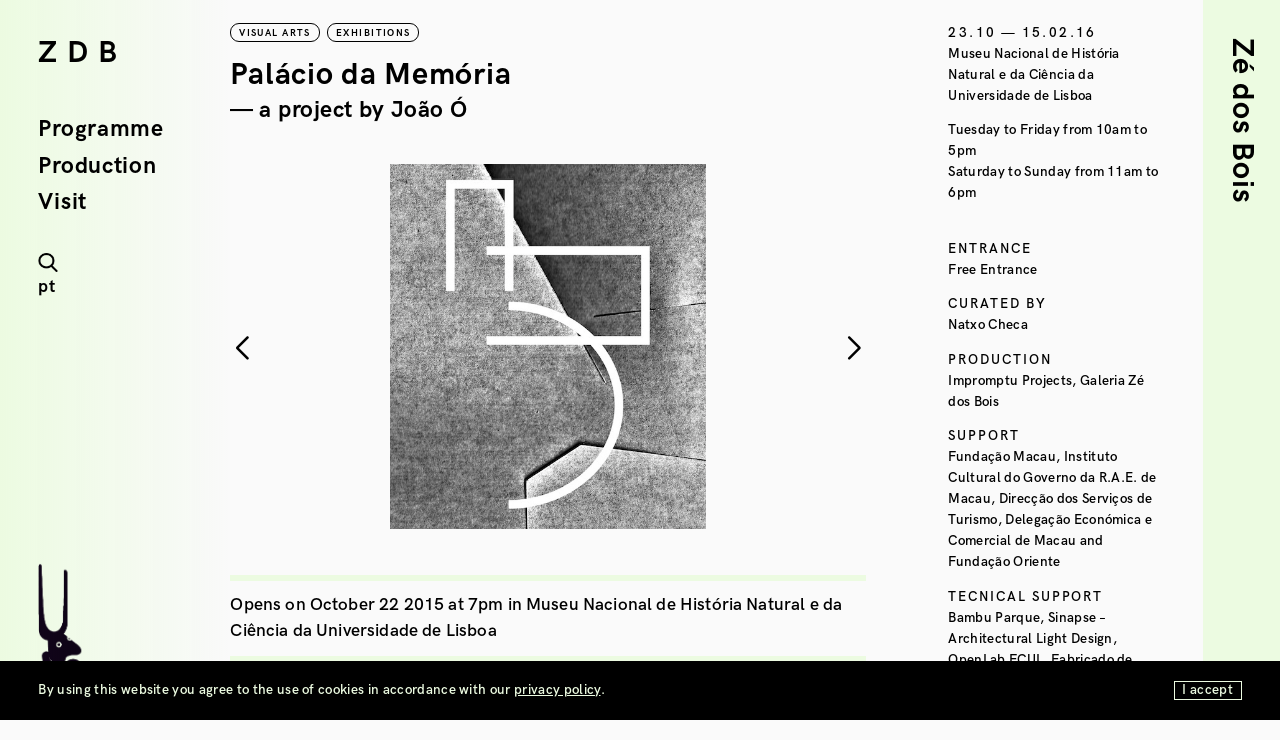

--- FILE ---
content_type: text/html; charset=UTF-8
request_url: https://zedosbois.org/en/programa/palacio-da-memoria/
body_size: 13040
content:
<!doctype html>
<html lang="en-US">

<head>
    
    <meta charset="UTF-8">
    <meta name="viewport" content="width=device-width, initial-scale=1">
    <meta http-equiv="X-UA-Compatible" content="IE=edge">
    <link rel="profile" href="https://gmpg.org/xfn/11">
    <link rel="pingback" href="https://zedosbois.org/xmlrpc.php">
    <meta name='robots' content='index, follow, max-image-preview:large, max-snippet:-1, max-video-preview:-1' />
	<style>img:is([sizes="auto" i], [sizes^="auto," i]) { contain-intrinsic-size: 3000px 1500px }</style>
	<link rel="alternate" hreflang="pt-pt" href="https://zedosbois.org/programa/palacio-da-memoria/" />
<link rel="alternate" hreflang="en" href="https://zedosbois.org/en/programa/palacio-da-memoria/" />
<link rel="alternate" hreflang="x-default" href="https://zedosbois.org/programa/palacio-da-memoria/" />

	<!-- This site is optimized with the Yoast SEO plugin v26.8 - https://yoast.com/product/yoast-seo-wordpress/ -->
	<title>Palácio da Memória - Galeria Zé dos Bois</title>
	<link rel="canonical" href="https://zedosbois.org/en/programa/palacio-da-memoria/" />
	<meta property="og:locale" content="en_US" />
	<meta property="og:type" content="article" />
	<meta property="og:title" content="Palácio da Memória - Galeria Zé dos Bois" />
	<meta property="og:description" content="Palácio da Memória is an exhibition by architect João Ó that reflects on the figure of the priest and scientist Matteo Ricci. This 16th century Italian Jesuit settled in Macau, having been accepted and adopted as an intellectual by the Ming dynasty. His contributions in cartography were fundamental &#8211; he is the author of the [&hellip;]" />
	<meta property="og:url" content="https://zedosbois.org/en/programa/palacio-da-memoria/" />
	<meta property="og:site_name" content="Galeria Zé dos Bois" />
	<meta property="article:modified_time" content="2021-02-22T13:30:32+00:00" />
	<meta property="og:image" content="https://zedosbois.org/wp-content/uploads/2020/02/palácio-da-memória-joão-do-ó-zdb.jpg" />
	<meta property="og:image:width" content="508" />
	<meta property="og:image:height" content="586" />
	<meta property="og:image:type" content="image/jpeg" />
	<meta name="twitter:card" content="summary_large_image" />
	<meta name="twitter:label1" content="Est. reading time" />
	<meta name="twitter:data1" content="1 minute" />
	<script type="application/ld+json" class="yoast-schema-graph">{"@context":"https://schema.org","@graph":[{"@type":"WebPage","@id":"https://zedosbois.org/en/programa/palacio-da-memoria/","url":"https://zedosbois.org/en/programa/palacio-da-memoria/","name":"Palácio da Memória - Galeria Zé dos Bois","isPartOf":{"@id":"https://zedosbois.org/#website"},"primaryImageOfPage":{"@id":"https://zedosbois.org/en/programa/palacio-da-memoria/#primaryimage"},"image":{"@id":"https://zedosbois.org/en/programa/palacio-da-memoria/#primaryimage"},"thumbnailUrl":"https://zedosbois.org/wp-content/uploads/2020/02/palácio-da-memória-joão-do-ó-zdb.jpg","datePublished":"2020-02-20T16:12:49+00:00","dateModified":"2021-02-22T13:30:32+00:00","breadcrumb":{"@id":"https://zedosbois.org/en/programa/palacio-da-memoria/#breadcrumb"},"inLanguage":"en-US","potentialAction":[{"@type":"ReadAction","target":["https://zedosbois.org/en/programa/palacio-da-memoria/"]}]},{"@type":"ImageObject","inLanguage":"en-US","@id":"https://zedosbois.org/en/programa/palacio-da-memoria/#primaryimage","url":"https://zedosbois.org/wp-content/uploads/2020/02/palácio-da-memória-joão-do-ó-zdb.jpg","contentUrl":"https://zedosbois.org/wp-content/uploads/2020/02/palácio-da-memória-joão-do-ó-zdb.jpg","width":508,"height":586},{"@type":"BreadcrumbList","@id":"https://zedosbois.org/en/programa/palacio-da-memoria/#breadcrumb","itemListElement":[{"@type":"ListItem","position":1,"name":"Início","item":"https://zedosbois.org/"},{"@type":"ListItem","position":2,"name":"Palácio da Memória"}]},{"@type":"WebSite","@id":"https://zedosbois.org/#website","url":"https://zedosbois.org/","name":"Galeria Zé dos Bois","description":"Artes Visuais / Artes Performativas / Música","publisher":{"@id":"https://zedosbois.org/#organization"},"potentialAction":[{"@type":"SearchAction","target":{"@type":"EntryPoint","urlTemplate":"https://zedosbois.org/?s={search_term_string}"},"query-input":{"@type":"PropertyValueSpecification","valueRequired":true,"valueName":"search_term_string"}}],"inLanguage":"en-US"},{"@type":"Organization","@id":"https://zedosbois.org/#organization","name":"Zé dos Bois","url":"https://zedosbois.org/","logo":{"@type":"ImageObject","inLanguage":"en-US","@id":"https://zedosbois.org/#/schema/logo/image/","url":"","contentUrl":"","caption":"Zé dos Bois"},"image":{"@id":"https://zedosbois.org/#/schema/logo/image/"}}]}</script>
	<!-- / Yoast SEO plugin. -->


<link rel='stylesheet' id='wp-block-library-css' href='https://zedosbois.org/wp-includes/css/dist/block-library/style.min.css' type='text/css' media='all' />
<style id='classic-theme-styles-inline-css' type='text/css'>
/*! This file is auto-generated */
.wp-block-button__link{color:#fff;background-color:#32373c;border-radius:9999px;box-shadow:none;text-decoration:none;padding:calc(.667em + 2px) calc(1.333em + 2px);font-size:1.125em}.wp-block-file__button{background:#32373c;color:#fff;text-decoration:none}
</style>
<style id='global-styles-inline-css' type='text/css'>
:root{--wp--preset--aspect-ratio--square: 1;--wp--preset--aspect-ratio--4-3: 4/3;--wp--preset--aspect-ratio--3-4: 3/4;--wp--preset--aspect-ratio--3-2: 3/2;--wp--preset--aspect-ratio--2-3: 2/3;--wp--preset--aspect-ratio--16-9: 16/9;--wp--preset--aspect-ratio--9-16: 9/16;--wp--preset--color--black: #000000;--wp--preset--color--cyan-bluish-gray: #abb8c3;--wp--preset--color--white: #ffffff;--wp--preset--color--pale-pink: #f78da7;--wp--preset--color--vivid-red: #cf2e2e;--wp--preset--color--luminous-vivid-orange: #ff6900;--wp--preset--color--luminous-vivid-amber: #fcb900;--wp--preset--color--light-green-cyan: #7bdcb5;--wp--preset--color--vivid-green-cyan: #00d084;--wp--preset--color--pale-cyan-blue: #8ed1fc;--wp--preset--color--vivid-cyan-blue: #0693e3;--wp--preset--color--vivid-purple: #9b51e0;--wp--preset--gradient--vivid-cyan-blue-to-vivid-purple: linear-gradient(135deg,rgba(6,147,227,1) 0%,rgb(155,81,224) 100%);--wp--preset--gradient--light-green-cyan-to-vivid-green-cyan: linear-gradient(135deg,rgb(122,220,180) 0%,rgb(0,208,130) 100%);--wp--preset--gradient--luminous-vivid-amber-to-luminous-vivid-orange: linear-gradient(135deg,rgba(252,185,0,1) 0%,rgba(255,105,0,1) 100%);--wp--preset--gradient--luminous-vivid-orange-to-vivid-red: linear-gradient(135deg,rgba(255,105,0,1) 0%,rgb(207,46,46) 100%);--wp--preset--gradient--very-light-gray-to-cyan-bluish-gray: linear-gradient(135deg,rgb(238,238,238) 0%,rgb(169,184,195) 100%);--wp--preset--gradient--cool-to-warm-spectrum: linear-gradient(135deg,rgb(74,234,220) 0%,rgb(151,120,209) 20%,rgb(207,42,186) 40%,rgb(238,44,130) 60%,rgb(251,105,98) 80%,rgb(254,248,76) 100%);--wp--preset--gradient--blush-light-purple: linear-gradient(135deg,rgb(255,206,236) 0%,rgb(152,150,240) 100%);--wp--preset--gradient--blush-bordeaux: linear-gradient(135deg,rgb(254,205,165) 0%,rgb(254,45,45) 50%,rgb(107,0,62) 100%);--wp--preset--gradient--luminous-dusk: linear-gradient(135deg,rgb(255,203,112) 0%,rgb(199,81,192) 50%,rgb(65,88,208) 100%);--wp--preset--gradient--pale-ocean: linear-gradient(135deg,rgb(255,245,203) 0%,rgb(182,227,212) 50%,rgb(51,167,181) 100%);--wp--preset--gradient--electric-grass: linear-gradient(135deg,rgb(202,248,128) 0%,rgb(113,206,126) 100%);--wp--preset--gradient--midnight: linear-gradient(135deg,rgb(2,3,129) 0%,rgb(40,116,252) 100%);--wp--preset--font-size--small: 13px;--wp--preset--font-size--medium: 20px;--wp--preset--font-size--large: 36px;--wp--preset--font-size--x-large: 42px;--wp--preset--spacing--20: 0.44rem;--wp--preset--spacing--30: 0.67rem;--wp--preset--spacing--40: 1rem;--wp--preset--spacing--50: 1.5rem;--wp--preset--spacing--60: 2.25rem;--wp--preset--spacing--70: 3.38rem;--wp--preset--spacing--80: 5.06rem;--wp--preset--shadow--natural: 6px 6px 9px rgba(0, 0, 0, 0.2);--wp--preset--shadow--deep: 12px 12px 50px rgba(0, 0, 0, 0.4);--wp--preset--shadow--sharp: 6px 6px 0px rgba(0, 0, 0, 0.2);--wp--preset--shadow--outlined: 6px 6px 0px -3px rgba(255, 255, 255, 1), 6px 6px rgba(0, 0, 0, 1);--wp--preset--shadow--crisp: 6px 6px 0px rgba(0, 0, 0, 1);}:where(.is-layout-flex){gap: 0.5em;}:where(.is-layout-grid){gap: 0.5em;}body .is-layout-flex{display: flex;}.is-layout-flex{flex-wrap: wrap;align-items: center;}.is-layout-flex > :is(*, div){margin: 0;}body .is-layout-grid{display: grid;}.is-layout-grid > :is(*, div){margin: 0;}:where(.wp-block-columns.is-layout-flex){gap: 2em;}:where(.wp-block-columns.is-layout-grid){gap: 2em;}:where(.wp-block-post-template.is-layout-flex){gap: 1.25em;}:where(.wp-block-post-template.is-layout-grid){gap: 1.25em;}.has-black-color{color: var(--wp--preset--color--black) !important;}.has-cyan-bluish-gray-color{color: var(--wp--preset--color--cyan-bluish-gray) !important;}.has-white-color{color: var(--wp--preset--color--white) !important;}.has-pale-pink-color{color: var(--wp--preset--color--pale-pink) !important;}.has-vivid-red-color{color: var(--wp--preset--color--vivid-red) !important;}.has-luminous-vivid-orange-color{color: var(--wp--preset--color--luminous-vivid-orange) !important;}.has-luminous-vivid-amber-color{color: var(--wp--preset--color--luminous-vivid-amber) !important;}.has-light-green-cyan-color{color: var(--wp--preset--color--light-green-cyan) !important;}.has-vivid-green-cyan-color{color: var(--wp--preset--color--vivid-green-cyan) !important;}.has-pale-cyan-blue-color{color: var(--wp--preset--color--pale-cyan-blue) !important;}.has-vivid-cyan-blue-color{color: var(--wp--preset--color--vivid-cyan-blue) !important;}.has-vivid-purple-color{color: var(--wp--preset--color--vivid-purple) !important;}.has-black-background-color{background-color: var(--wp--preset--color--black) !important;}.has-cyan-bluish-gray-background-color{background-color: var(--wp--preset--color--cyan-bluish-gray) !important;}.has-white-background-color{background-color: var(--wp--preset--color--white) !important;}.has-pale-pink-background-color{background-color: var(--wp--preset--color--pale-pink) !important;}.has-vivid-red-background-color{background-color: var(--wp--preset--color--vivid-red) !important;}.has-luminous-vivid-orange-background-color{background-color: var(--wp--preset--color--luminous-vivid-orange) !important;}.has-luminous-vivid-amber-background-color{background-color: var(--wp--preset--color--luminous-vivid-amber) !important;}.has-light-green-cyan-background-color{background-color: var(--wp--preset--color--light-green-cyan) !important;}.has-vivid-green-cyan-background-color{background-color: var(--wp--preset--color--vivid-green-cyan) !important;}.has-pale-cyan-blue-background-color{background-color: var(--wp--preset--color--pale-cyan-blue) !important;}.has-vivid-cyan-blue-background-color{background-color: var(--wp--preset--color--vivid-cyan-blue) !important;}.has-vivid-purple-background-color{background-color: var(--wp--preset--color--vivid-purple) !important;}.has-black-border-color{border-color: var(--wp--preset--color--black) !important;}.has-cyan-bluish-gray-border-color{border-color: var(--wp--preset--color--cyan-bluish-gray) !important;}.has-white-border-color{border-color: var(--wp--preset--color--white) !important;}.has-pale-pink-border-color{border-color: var(--wp--preset--color--pale-pink) !important;}.has-vivid-red-border-color{border-color: var(--wp--preset--color--vivid-red) !important;}.has-luminous-vivid-orange-border-color{border-color: var(--wp--preset--color--luminous-vivid-orange) !important;}.has-luminous-vivid-amber-border-color{border-color: var(--wp--preset--color--luminous-vivid-amber) !important;}.has-light-green-cyan-border-color{border-color: var(--wp--preset--color--light-green-cyan) !important;}.has-vivid-green-cyan-border-color{border-color: var(--wp--preset--color--vivid-green-cyan) !important;}.has-pale-cyan-blue-border-color{border-color: var(--wp--preset--color--pale-cyan-blue) !important;}.has-vivid-cyan-blue-border-color{border-color: var(--wp--preset--color--vivid-cyan-blue) !important;}.has-vivid-purple-border-color{border-color: var(--wp--preset--color--vivid-purple) !important;}.has-vivid-cyan-blue-to-vivid-purple-gradient-background{background: var(--wp--preset--gradient--vivid-cyan-blue-to-vivid-purple) !important;}.has-light-green-cyan-to-vivid-green-cyan-gradient-background{background: var(--wp--preset--gradient--light-green-cyan-to-vivid-green-cyan) !important;}.has-luminous-vivid-amber-to-luminous-vivid-orange-gradient-background{background: var(--wp--preset--gradient--luminous-vivid-amber-to-luminous-vivid-orange) !important;}.has-luminous-vivid-orange-to-vivid-red-gradient-background{background: var(--wp--preset--gradient--luminous-vivid-orange-to-vivid-red) !important;}.has-very-light-gray-to-cyan-bluish-gray-gradient-background{background: var(--wp--preset--gradient--very-light-gray-to-cyan-bluish-gray) !important;}.has-cool-to-warm-spectrum-gradient-background{background: var(--wp--preset--gradient--cool-to-warm-spectrum) !important;}.has-blush-light-purple-gradient-background{background: var(--wp--preset--gradient--blush-light-purple) !important;}.has-blush-bordeaux-gradient-background{background: var(--wp--preset--gradient--blush-bordeaux) !important;}.has-luminous-dusk-gradient-background{background: var(--wp--preset--gradient--luminous-dusk) !important;}.has-pale-ocean-gradient-background{background: var(--wp--preset--gradient--pale-ocean) !important;}.has-electric-grass-gradient-background{background: var(--wp--preset--gradient--electric-grass) !important;}.has-midnight-gradient-background{background: var(--wp--preset--gradient--midnight) !important;}.has-small-font-size{font-size: var(--wp--preset--font-size--small) !important;}.has-medium-font-size{font-size: var(--wp--preset--font-size--medium) !important;}.has-large-font-size{font-size: var(--wp--preset--font-size--large) !important;}.has-x-large-font-size{font-size: var(--wp--preset--font-size--x-large) !important;}
:where(.wp-block-post-template.is-layout-flex){gap: 1.25em;}:where(.wp-block-post-template.is-layout-grid){gap: 1.25em;}
:where(.wp-block-columns.is-layout-flex){gap: 2em;}:where(.wp-block-columns.is-layout-grid){gap: 2em;}
:root :where(.wp-block-pullquote){font-size: 1.5em;line-height: 1.6;}
</style>
<link rel='stylesheet' id='mailerlite_forms.css-css' href='https://zedosbois.org/wp-content/plugins/official-mailerlite-sign-up-forms/assets/css/mailerlite_forms.css' type='text/css' media='all' />
<link rel='stylesheet' id='swiper-css' href='https://zedosbois.org/wp-content/themes/wpzdb/assets/css/swiper.css' type='text/css' media='all' />
<link rel='stylesheet' id='calendar-css' href='https://zedosbois.org/wp-content/themes/wpzdb/assets/css/fullcalendar.min.css' type='text/css' media='all' />
<link rel='stylesheet' id='theme-css' href='https://zedosbois.org/wp-content/themes/wpzdb/assets/css/style.css' type='text/css' media='all' />
<link rel='stylesheet' id='newsletter-css' href='https://zedosbois.org/wp-content/plugins/newsletter/style.css' type='text/css' media='all' />
<script type="text/javascript" id="wpml-cookie-js-extra">
/* <![CDATA[ */
var wpml_cookies = {"wp-wpml_current_language":{"value":"en","expires":1,"path":"\/"}};
var wpml_cookies = {"wp-wpml_current_language":{"value":"en","expires":1,"path":"\/"}};
/* ]]> */
</script>
<script type="text/javascript" src="https://zedosbois.org/wp-content/plugins/sitepress-multilingual-cms/res/js/cookies/language-cookie.js" id="wpml-cookie-js" defer="defer" data-wp-strategy="defer"></script>

<!-- Google tag (gtag.js) snippet added by Site Kit -->
<!-- Google Analytics snippet added by Site Kit -->
<script type="text/javascript" src="https://www.googletagmanager.com/gtag/js?id=GT-NCLVCHW" id="google_gtagjs-js" async></script>
<script type="text/javascript" id="google_gtagjs-js-after">
/* <![CDATA[ */
window.dataLayer = window.dataLayer || [];function gtag(){dataLayer.push(arguments);}
gtag("set","linker",{"domains":["zedosbois.org"]});
gtag("js", new Date());
gtag("set", "developer_id.dZTNiMT", true);
gtag("config", "GT-NCLVCHW");
/* ]]> */
</script>
<meta name="generator" content="WPML ver:4.8.6 stt:1,42;" />
<meta name="generator" content="Site Kit by Google 1.171.0" />        <!-- MailerLite Universal -->
        <script>
            (function(w,d,e,u,f,l,n){w[f]=w[f]||function(){(w[f].q=w[f].q||[])
                .push(arguments);},l=d.createElement(e),l.async=1,l.src=u,
                n=d.getElementsByTagName(e)[0],n.parentNode.insertBefore(l,n);})
            (window,document,'script','https://assets.mailerlite.com/js/universal.js','ml');
            ml('account', '1650703');
            ml('enablePopups', false);
        </script>
        <!-- End MailerLite Universal -->
        <link rel="icon" href="https://zedosbois.org/wp-content/uploads/cropped-ze-dos-bois-ico-32x32.jpg" sizes="32x32" />
<link rel="icon" href="https://zedosbois.org/wp-content/uploads/cropped-ze-dos-bois-ico-192x192.jpg" sizes="192x192" />
<link rel="apple-touch-icon" href="https://zedosbois.org/wp-content/uploads/cropped-ze-dos-bois-ico-180x180.jpg" />
<meta name="msapplication-TileImage" content="https://zedosbois.org/wp-content/uploads/cropped-ze-dos-bois-ico-270x270.jpg" />
</head>

<body data-rsssl=1 class="wp-singular programa-template-default single single-programa postid-5684 wp-theme-wpzdb">


    <header class="mobile">
        <div class="brand">
            <a href="https://zedosbois.org/en/">
                <h1>ZDB</h1>
            </a>
        </div>
        <div class="hamburger" id="hamburger">
                <span class="line"></span>
                <span class="line"></span>
                <span class="line"></span>
        </div>
    </header>

    <section id="sidebar-left">

<div class="brand">
    <a href="https://zedosbois.org/en/">
        ZDB
    </a>
</div>
<nav>
                <ul>
            <li><a class="" href="https://zedosbois.org/en/programme/">Programme</a></li>
            <li><a class="" href="https://zedosbois.org/en/production/">Production</a></li>
            <li><a class="" href="https://zedosbois.org/en/visit/">Visit</a></li>
        </ul>
    </nav>

<div class="nav-search">
    <div class="btn-lupa">
        <img class="lupa-img" src="https://zedosbois.org/wp-content/themes/wpzdb/assets/img/search.png">
        <img class="cross-img" src="https://zedosbois.org/wp-content/themes/wpzdb/assets/img/cross.png">
    </div>
    <form class="search" action="https://zedosbois.org/en/">
            <input class="input" type="text" name="s" id="str" autocomplete="off">
    </form>
</div>

<div class="btn-lang">
    <a href="https://zedosbois.org/programa/palacio-da-memoria/">pt</a></div>

</section>    <section id="sidebar-right">
        <div class="btn-sidebar">
            <h1>Zé dos Bois</h1>
            <div class="arrow"><img src="https://zedosbois.org/wp-content/themes/wpzdb/assets/img/arrow.png"></div>
        </div>

        <div class="content-sidebar">

                            <h3 class="accordion-buttom">Mission</h3>
                <div class="accordion-content"><p>Created in 1994 as a nonprofit organization by a civic initiative, Galeria Zé dos Bois (ZDB) is an art center based in a 2.500m² palace in the heart of Bairro Alto, Lisbon. A creation, production and promotion structure for contemporary art, ZDB instigates the research and investigation of artists involved with visual and performing arts, as well as film and music. The center produces and presents exhibitions, and hosts more than 150 arts events per year, including residencies, educational programs, theater, dance performances, lectures, and music concerts. Driven by the desire to intensify and exchange knowledge with artists through creative practices, ZDB promotes international and local residencies and establishes long-term relationships with artists, aiming to produce unique projects.</p>
</div>
            
                            <h3 class="accordion-buttom">Activities</h3>
                <div class="accordion-content"><p><strong>Visual Arts</strong><br />
ZDB stimulates the artistic research and creation by providing means of production and visibility to national and international artists. All ZDB&#8217;s exhibitions are accompanied by actions of the Educational Department such as cinema cycles, debates, guided tours and workshops.</p>
<p><strong>Negócio – Performative Arts</strong><br />
ZDB develops and hosts more than 30 artistic residencies and/or plays per year. Focusing on co-productions and on-site creation, our team assists all the creation process, supporting design, production, communication, presentation and promoting its circulation. In addition to supporting independent creators, ZDB has been welcoming and developing synergies with a significant number of associated structures.</p>
<p><strong>ZDBmüzique – Music</strong><br />
ZDBmüzique seeks to give space to creative manifestations in music and it aims to promote transgressive and exploratory music acts, with different techniques and languages: improvised music, electroacoustic, jazz, modern pop, rock and noise. ZDBmüzique also promotes the creation (with artistic residencies) and circulation of music through partnerships with other institutions such as: Casa da Música, Serralves, Teatro Maria Matos, Teatro Aveirense, Centro Cultural Vila Flor, Gnration, Teatro Municipal da Guarda amongst others.</p>
<p><strong>Department of Education</strong><br />
ZDB’s department of education was born in 2005. It aims to stimulate the reflection on the field of artistic production in a constructive and participative way. The department of education conducts regular guided tours to exhibitions, settled by appointment; it also carries out programs in the scope of public education and provides access to a specific program of performing arts.</p>
</div>
            
                            <h3 class="accordion-buttom">History</h3>
                <div class="accordion-content"><p>ZDB started in 1994 as a non-profit association. Its purpose, was to &#8220;promote exhibitions, installations, video shows, performances, musical performances and other activities&#8221; in the artistic field. The primordial aim of ZDB’s fifteen founders was to create an alternative structure to the institutional and commercial panorama that they faced in the beginning of the decade of 1990. At present, ZDB still retains the identity that made its history, a transversal idea of public service who values the spirit of collaboration and empathy, constantly searching for new audiences, but always maintaining a strong relationship with the surrounding community, while stimulating debate and participation.</p>
</div>
            
                            <h3 class="accordion-buttom">Team</h3>
                <div class="accordion-content"><p><strong>Art Curation and Visual Arts Management</strong><br />
Natxo Checa</p>
<p><strong>Programming and Performative Arts Management</strong><br />
Marta Furtado</p>
<p><strong>Programming and Music Production</strong><br />
Marcos Silva</p>
<p><strong>Communication</strong><br />
Alice Vale de Gato</p>
<p><strong>Production</strong><br />
Caetana Meneses</p>
<p><strong>Programming Segundas na z</strong><br />
Laura Gama Martins</p>
<p><strong>Curator (ZDB Bookstore exhibitions)</strong><br />
Joana Leão</p>
<p><strong>Assistance to the Visual Arts</strong><br />
Sofia Medeiros</p>
<p><strong>Educational Programme</strong><br />
Inês Raposo</p>
<p><strong>Accounting</strong><br />
Contatraduz</p>
<p><strong>Graphic Design</strong><br />
Sílvia Prudêncio</p>
<p><strong>Graphic Design (segundas na z and ZDB Bookstore exhibitions)</strong><br />
Maria Clara Lima</p>
<p><strong>Archive Management</strong><br />
Inês Henriques</p>
<p><strong>Technical Manager</strong><br />
Olga Matviychuk</p>
<p><strong>Bookstore</strong><br />
Alexandre Rendeiro</p>
<p><strong>Electrical Technician</strong><br />
Ricardo Ferreira</p>
<p><strong>Maintenance</strong><br />
Cesário Dias<br />
Ivete Gomes</p>
<p><strong>Installation and Building Maintenance</strong><br />
Vitalyi Tkachuk (Volunteer)</p>
<p><strong>Front of house and bar</strong><br />
Ana Margarida Magalhães, Aúna Nunes, Bernardo Pereira, Carlos Gaspar, Carlos Eça, Francisco Correia, Inês Correia Mendes, Mariana do Carmo, Matilde Basto, Mauro Soares, Rita Peças, Rodrigo Santos</p>
<p><strong>Text Editing</strong><br />
Alexandre Ribeiro, André Santos, Bruno Silva, Miguel Rocha, Nuno Afonso</p>
</div>
            

                            <h3 class="accordion-buttom">Sócios</h3>
                <div class="accordion-content"><p>To enjoy ZDB&#8217;s membership status and have the membership card we propose an annual fee of 30€. The ZDB Membership Card offers:</p>
<p>⟡ Free entrance to all exhibitions</p>
<p>⟡ Free entrance for 10 concert per year to be designated by ZDB *</p>
<p>⟡ Free entrance for 3 concerts at ZDB at the members&#8217; choice *</p>
<p>⟡ Free entrance to 2 performing arts sessions at members&#8217; choice *</p>
<p>⟡ Free access to ZDB Terrace and 49 Bar</p>
<p>To be a ZDB Member or renew your annual membership simply fill out <strong><em> <a href="https://docs.google.com/forms/d/1QeFWGdXyiezwUQ6uuNyGKaTwl_-s_q9BN4Vhe2Ul-cs/edit" target="_blank" rel="noopener noreferrer">this membership form</a></em></strong>. Payment can be made at the entrance of ZDB on working days or by transfer via mail: reservas@zedosbois.org</p>
<p>* upon reservation with 48h in advance</p>
</div>
                    </div>

    </section>    <section id="sidebar-mobile" class="mobile">

<nav>
                <ul>
            <li><a href="https://zedosbois.org/en/programme/">Programme</a></li>
            <li><a href="https://zedosbois.org/en/production/">Production</a></li>
            <li><a href="https://zedosbois.org/en/visit/">Visit</a></li>
            <br>
            <li><a href="https://zedosbois.org/en/mission/">Mission</a></li>
            <li><a href="https://zedosbois.org/en/activities/">Activities</a></li>
            <li><a href="https://zedosbois.org/en/history">History</a></li>
            <li><a href="https://zedosbois.org/en/team">Team</a></li>
        </ul>
    </nav>

<div class="nav-search">
    <div class="btn-lupa">
        <img class="lupa-img" src="https://zedosbois.org/wp-content/themes/wpzdb/assets/img/search.png">
        <img class="cross-img" src="https://zedosbois.org/wp-content/themes/wpzdb/assets/img/cross.png">
    </div>
    <form class="search" action="https://zedosbois.org/en/">
            <input class="input" type="text" name="s" id="str" autocomplete="off">
    </form>
</div>

<div class="btn-lang">
    <a href="https://zedosbois.org/programa/palacio-da-memoria/">pt</a></div>

</section>
    <section id="logo">
        <div class="logo-zdb">
            <a href="https://zedosbois.org/en"><img src="https://zedosbois.org/wp-content/themes/wpzdb/assets/img/zdb-logo-b.png" /></a>
        </div>
    </section>
<main class="entry-single">
    <div class="container-fluid">
        <div class="row entry-main" data-sticky_parent>
            <div class="col-md-9 column-main">
                <div class="row">
                    <div class="col-md-12">
                        <div class="trans-taxonomy">
                                                <div class='area'>Visual Arts</div><div class='categorias'>Exhibitions</div>                        </div>
                    </div>
                    <div class="col-md-8">
                        <div class="entry-title">
                            <h2>Palácio da Memória</h2>
                                                            <h4>— a project by João Ó</h4>
                                                    </div>
                    </div>
                    <div class="col-md-12 mobile">
                        <div class="trans-info">
                                        <div class="thumb-date">
                            23.10 — 15.02.16 <span class="hour"></span>
                    </div>

    

            <div class="thumb-local">Museu Nacional de História Natural e da Ciência da Universidade de Lisboa</div>
                                <div class="info">
                                <br />
                                Tuesday to Friday from 10am to 5pm<br />
Saturday to Sunday from 11am to 6pm                            </div><br />
                        </div>
                    </div>
                    <div class="col-md-11">
                                                    <div class="entry-swiper">
                                                                <div class="swiper-wrapper">
                                                                                                                        <div class="swiper-slide">
                                                <div class="slide-image">
                                                    <img src="https://zedosbois.org/wp-content/uploads/2020/02/palácio-da-memória-joão-do-ó-zdb.jpg">
                                                </div>
                                                <div class="caption"></div>

                                            </div>
                                                                                    <div class="swiper-slide">
                                                <div class="slide-image">
                                                    <img src="https://zedosbois.org/wp-content/uploads/2020/02/João-Ó-palácio-da-memória-zdb_1-scaled.jpg">
                                                </div>
                                                <div class="caption"></div>

                                            </div>
                                                                                    <div class="swiper-slide">
                                                <div class="slide-image">
                                                    <img src="https://zedosbois.org/wp-content/uploads/2020/02/João-Ó-palácio-da-memória-zdb2-scaled.jpg">
                                                </div>
                                                <div class="caption"></div>

                                            </div>
                                                                                    <div class="swiper-slide">
                                                <div class="slide-image">
                                                    <img src="https://zedosbois.org/wp-content/uploads/2020/02/João-Ó-palácio-da-memória-zdb3-scaled.jpg">
                                                </div>
                                                <div class="caption"></div>

                                            </div>
                                                                                    <div class="swiper-slide">
                                                <div class="slide-image">
                                                    <img src="https://zedosbois.org/wp-content/uploads/2020/02/João-Ó-palácio-da-memória-zdb4-scaled.jpg">
                                                </div>
                                                <div class="caption"></div>

                                            </div>
                                                                                    <div class="swiper-slide">
                                                <div class="slide-image">
                                                    <img src="https://zedosbois.org/wp-content/uploads/2020/02/João-Ó-palácio-da-memória-zdb5-scaled.jpg">
                                                </div>
                                                <div class="caption"></div>

                                            </div>
                                                                                                            </div>
                                <div class="swiper-button-next swiper-button-black"></div>
                                <div class="swiper-button-prev swiper-button-black"></div>
                            </div>

                                            </div>
                    <div class="col-md-11">
                                                    <div class="entry-destaque">
                                <p>Opens on October 22 2015 at 7pm in Museu Nacional de História Natural e da Ciência da Universidade de Lisboa</p>
                            </div>
                                                                            <div class="entry-content">
                                <p>Palácio da Memória is an exhibition by architect João Ó that reflects on the figure of the priest and scientist Matteo Ricci. This 16th century Italian Jesuit settled in Macau, having been accepted and adopted as an intellectual by the Ming dynasty. His contributions in cartography were fundamental &#8211; he is the author of the first Western World Map in Chinese -, mathematics, geometry, astronomy, geography and theology, including the publication of a Treaty About Friendship and the dissemination of the mnemonic technique used to enhance greater memory capacity. Their achievements played a decisive role in the dynamics of intercultural relations, providing a new vision of the world and mutual recognition between the distant civilizations of East and West.</p>
<p>In Palácio da Memória, introduced in Museu Nacional de História Natural e da Ciência, João Ó pays homage to the Jesuit, allegorically resorting to Ricci&#8217;s techniques, both in terms of conductive symbols, and more concretely, in the three large-scale installations that are inspired by aspects of his life.</p>
                            </div>
                        
                                                    <div class="entry-links">
                                                                    <div><img src="https://zedosbois.org/wp-content/themes/wpzdb/assets/img/web-link.png"> <a href="http://www.mnhnc.ulisboa.pt" target="_blank">Museu Nacional de História Natural e da Ciência da Universidade de Lisboa</a></div>
                                                            </div>
                                            </div>
                                    </div>
            </div>



            <div class="col-md-3 column-info" data-sticky_column>
                <div class="row">
                    <div class="col-md-12 entry-info">
                        <div class="trans-info desktop">
                                        <div class="thumb-date">
                            23.10 — 15.02.16 <span class="hour"></span>
                    </div>

    

            <div class="thumb-local">Museu Nacional de História Natural e da Ciência da Universidade de Lisboa</div>
                                                                <div class="info">
                                    Tuesday to Friday from 10am to 5pm<br />
Saturday to Sunday from 11am to 6pm                                </div><br>
                                                    </div>



                        
                                                    <div class="info">
                                <h5>Entrance</h5>
                                <div>Free Entrance</div>
                            </div>
                        
                        
                        
                                                    <div class="entry-ficha">
                                                                    <div class="info">
                                        <h5>Curated by</h5>
                                        <div>Natxo Checa </div>
                                    </div>
                                                                    <div class="info">
                                        <h5>Production</h5>
                                        <div>Impromptu Projects, Galeria Zé dos Bois

</div>
                                    </div>
                                                            </div>
                        
                                                    <div class="entry-apoio">
                                                                    <div class="info">
                                        <h5>Support</h5>
                                        Fundação Macau, Instituto  Cultural do Governo da R.A.E. de Macau, Direcção dos Serviços de Turismo, Delegação Económica e Comercial de Macau and Fundação Oriente                                    </div>
                                                                    <div class="info">
                                        <h5>Tecnical Support</h5>
                                        Bambu Parque, Sinapse – Architectural Light Design, OpenLab FCUL, Fabricado de Seng Kei                                    </div>
                                                            </div>
                        
                                                
                        <div class="entry-social">
                            <div class="info">
                                <a href="https://www.facebook.com/sharer/sharer.php?u=https://zedosbois.org/en/programa/palacio-da-memoria/" target="_blank"><img src="https://zedosbois.org/wp-content/themes/wpzdb/assets/img/facebook.png"></a> <a href="https://twitter.com/home?status=https://zedosbois.org/en/programa/palacio-da-memoria/" target="_blank"><img src="https://zedosbois.org/wp-content/themes/wpzdb/assets/img/twitter.png"></a>
                            </div>
                        </div>
                    </div>
                </div>
            </div>
        </div>


        
        <!-- producao relacionado -->
        

        <div class="row sticky">
            <div class="col-md-12">
                <div class="section-title">
                    <h2>Next Events</h2>
                </div>
            </div>
        </div>
        <div class="row">

            <div class="eventos-swiper">
                <div class="swiper-wrapper">
                                                <div class="swiper-slide">
                                <article class="col-md-12 thumb thumb-verticle proximos">
    <a href="https://zedosbois.org/en/programa/zdb-presents-lucrecia-dalt-a-danger-to-ourselves-b-leza/">
                    <div class="thumb-image">
                <img width="500" height="349" src="https://zedosbois.org/wp-content/uploads/2025/11/Capas-website-ZDB-16-11-500x349.png" class="attachment-thumbnail size-thumbnail wp-post-image" alt="" decoding="async" srcset="https://zedosbois.org/wp-content/uploads/2025/11/Capas-website-ZDB-16-11-500x349.png 500w, https://zedosbois.org/wp-content/uploads/2025/11/Capas-website-ZDB-16-11.png 585w" sizes="(max-width: 500px) 100vw, 500px" />            </div>
                <div class="trans-taxonomy">
                                <div class='area'>Music</div><div class='categorias'>Concerts</div>        </div>
        <div style="clear:both;"></div>
        <div class="thumb-title">
            <h3>ZDB presents Lucrecia Dalt &#8216;A Danger to Ourselves&#8217; @ B.Leza</h3>
                    </div>
        <div class="trans-info">
                        <div class="thumb-date">
                            <span class="week">Mon</span><span class="day">08.06.26</span><span class="hour">09:30PM</span>
                    </div>

    

            <div class="thumb-local">B.Leza — Cais Gás 1, Lisboa</div>
            </div>
    </a>
</article>                            </div>
                                                <div class="swiper-slide">
                                <article class="col-md-12 thumb thumb-verticle proximos">
    <a href="https://zedosbois.org/en/programa/pharmakon-andlos-otukt/">
                    <div class="thumb-image">
                <img width="500" height="349" src="https://zedosbois.org/wp-content/uploads/2025/09/Capas-website-ZDB-8-4-500x349.png" class="attachment-thumbnail size-thumbnail wp-post-image" alt="" decoding="async" srcset="https://zedosbois.org/wp-content/uploads/2025/09/Capas-website-ZDB-8-4-500x349.png 500w, https://zedosbois.org/wp-content/uploads/2025/09/Capas-website-ZDB-8-4.png 585w" sizes="(max-width: 500px) 100vw, 500px" />            </div>
                <div class="trans-taxonomy">
                                <div class='area'>Music</div><div class='categorias'>Concerts</div>        </div>
        <div style="clear:both;"></div>
        <div class="thumb-title">
            <h3>Pharmakon ⟡ Ändlös Otukt</h3>
                    </div>
        <div class="trans-info">
                        <div class="thumb-date">
                            <span class="week">Sun</span><span class="day">24.05.26</span><span class="hour">07:00PM</span>
                    </div>

    

            <div class="thumb-local">Galeria Zé dos Bois</div>
            </div>
    </a>
</article>                            </div>
                                                <div class="swiper-slide">
                                <article class="col-md-12 thumb thumb-verticle proximos">
    <a href="https://zedosbois.org/en/programa/eliana-glass/">
                    <div class="thumb-image">
                <img width="500" height="349" src="https://zedosbois.org/wp-content/uploads/2026/01/Capas-website-ZDB-II-500x349.png" class="attachment-thumbnail size-thumbnail wp-post-image" alt="" decoding="async" srcset="https://zedosbois.org/wp-content/uploads/2026/01/Capas-website-ZDB-II-500x349.png 500w, https://zedosbois.org/wp-content/uploads/2026/01/Capas-website-ZDB-II.png 585w" sizes="(max-width: 500px) 100vw, 500px" />            </div>
                <div class="trans-taxonomy">
                                <div class='area'>Music</div><div class='categorias'>Concerts</div>        </div>
        <div style="clear:both;"></div>
        <div class="thumb-title">
            <h3>Eliana Glass</h3>
                    </div>
        <div class="trans-info">
                        <div class="thumb-date">
                            <span class="week">Tue</span><span class="day">21.04.26</span><span class="hour">09:00PM</span>
                    </div>

    

            <div class="thumb-local">Galeria Zé dos Bois</div>
            </div>
    </a>
</article>                            </div>
                                                <div class="swiper-slide">
                                <article class="col-md-12 thumb thumb-verticle proximos">
    <a href="https://zedosbois.org/en/programa/waahsabi-x-zdb-new-candys-lesma-lesma/">
                    <div class="thumb-image">
                <img width="500" height="349" src="https://zedosbois.org/wp-content/uploads/2025/12/New-Candys-500x349.png" class="attachment-thumbnail size-thumbnail wp-post-image" alt="" decoding="async" srcset="https://zedosbois.org/wp-content/uploads/2025/12/New-Candys-500x349.png 500w, https://zedosbois.org/wp-content/uploads/2025/12/New-Candys.png 585w" sizes="(max-width: 500px) 100vw, 500px" />            </div>
                <div class="trans-taxonomy">
                                <div class='area'>Music</div><div class='categorias'>Concerts</div>        </div>
        <div style="clear:both;"></div>
        <div class="thumb-title">
            <h3>Waahsabi x ZDB: New Candys Lesma ⟡ Lesma</h3>
                    </div>
        <div class="trans-info">
                        <div class="thumb-date">
                            <span class="week">Sat</span><span class="day">11.04.26</span><span class="hour">10:00PM</span>
                    </div>

    

            <div class="thumb-local">Galeria Zé dos Bois</div>
            </div>
    </a>
</article>                            </div>
                                                <div class="swiper-slide">
                                <article class="col-md-12 thumb thumb-verticle proximos">
    <a href="https://zedosbois.org/en/programa/bill-orcutt/">
                    <div class="thumb-image">
                <img width="500" height="349" src="https://zedosbois.org/wp-content/uploads/2025/11/Bill-Orcutt-500x349.png" class="attachment-thumbnail size-thumbnail wp-post-image" alt="" decoding="async" srcset="https://zedosbois.org/wp-content/uploads/2025/11/Bill-Orcutt-500x349.png 500w, https://zedosbois.org/wp-content/uploads/2025/11/Bill-Orcutt.png 585w" sizes="(max-width: 500px) 100vw, 500px" />            </div>
                <div class="trans-taxonomy">
                                <div class='area'>Music</div><div class='categorias'>Concerts</div>        </div>
        <div style="clear:both;"></div>
        <div class="thumb-title">
            <h3>Bill Orcutt</h3>
                    </div>
        <div class="trans-info">
                        <div class="thumb-date">
                            <span class="week">Fri</span><span class="day">10.04.26</span><span class="hour">10:00PM</span>
                    </div>

    

            <div class="thumb-local">Galeria Zé dos Bois</div>
            </div>
    </a>
</article>                            </div>
                                                <div class="swiper-slide">
                                <article class="col-md-12 thumb thumb-verticle proximos">
    <a href="https://zedosbois.org/en/programa/caroline-2/">
                    <div class="thumb-image">
                <img width="500" height="349" src="https://zedosbois.org/wp-content/uploads/2025/09/Capas-website-ZDB-13-2-500x349.png" class="attachment-thumbnail size-thumbnail wp-post-image" alt="" decoding="async" srcset="https://zedosbois.org/wp-content/uploads/2025/09/Capas-website-ZDB-13-2-500x349.png 500w, https://zedosbois.org/wp-content/uploads/2025/09/Capas-website-ZDB-13-2.png 585w" sizes="(max-width: 500px) 100vw, 500px" />            </div>
                <div class="trans-taxonomy">
                                <div class='area'>Music</div><div class='categorias'>Concerts</div>        </div>
        <div style="clear:both;"></div>
        <div class="thumb-title">
            <h3>caroline ⟡ Adriana João</h3>
                            <h4>— ZDB at B.Leza</h4>
                    </div>
        <div class="trans-info">
                        <div class="thumb-date">
                            <span class="week">Fri</span><span class="day">03.04.26</span><span class="hour">09:00PM</span>
                    </div>

    

            <div class="thumb-local"><a href="https://share.google/OdBTkF3UYKGCe3en6" target="_blank">B.Leza</a></div>
            </div>
    </a>
</article>                            </div>
                                                <div class="swiper-slide">
                                <article class="col-md-12 thumb thumb-verticle proximos">
    <a href="https://zedosbois.org/en/programa/water-damage/">
                    <div class="thumb-image">
                <img width="500" height="349" src="https://zedosbois.org/wp-content/uploads/2025/12/Capas-website-ZDB-II-2-500x349.png" class="attachment-thumbnail size-thumbnail wp-post-image" alt="" decoding="async" srcset="https://zedosbois.org/wp-content/uploads/2025/12/Capas-website-ZDB-II-2-500x349.png 500w, https://zedosbois.org/wp-content/uploads/2025/12/Capas-website-ZDB-II-2.png 585w" sizes="(max-width: 500px) 100vw, 500px" />            </div>
                <div class="trans-taxonomy">
                                <div class='area'>Music</div><div class='categorias'>Concerts</div>        </div>
        <div style="clear:both;"></div>
        <div class="thumb-title">
            <h3>Water Damage ⟡ Força Maior</h3>
                    </div>
        <div class="trans-info">
                        <div class="thumb-date">
                            <span class="week">Mon</span><span class="day">30.03.26</span><span class="hour">09:00PM</span>
                    </div>

    

            <div class="thumb-local"><a href="https://zedosbois.bol.pt/Comprar/Bilhetes/169597-water_damage-galeria_ze_dos_bois/" target="_blank">Galeria Zé dos Bois</a></div>
            </div>
    </a>
</article>                            </div>
                                                <div class="swiper-slide">
                                <article class="col-md-12 thumb thumb-verticle proximos">
    <a href="https://zedosbois.org/en/programa/abdullah-miniawy-trio/">
                    <div class="thumb-image">
                <img width="500" height="349" src="https://zedosbois.org/wp-content/uploads/2026/01/Capas-website-ZDB-II-3-3-500x349.png" class="attachment-thumbnail size-thumbnail wp-post-image" alt="" decoding="async" srcset="https://zedosbois.org/wp-content/uploads/2026/01/Capas-website-ZDB-II-3-3-500x349.png 500w, https://zedosbois.org/wp-content/uploads/2026/01/Capas-website-ZDB-II-3-3.png 585w" sizes="(max-width: 500px) 100vw, 500px" />            </div>
                <div class="trans-taxonomy">
                                <div class='area'>Music</div><div class='categorias'>Concerts</div>        </div>
        <div style="clear:both;"></div>
        <div class="thumb-title">
            <h3>Abdullah Miniawy Trio</h3>
                    </div>
        <div class="trans-info">
                        <div class="thumb-date">
                            <span class="week">Wed</span><span class="day">25.03.26</span><span class="hour">09:00PM</span>
                    </div>

    

            <div class="thumb-local">Galeria Zé dos Bois</div>
            </div>
    </a>
</article>                            </div>
                                                <div class="swiper-slide">
                                <article class="col-md-12 thumb thumb-verticle proximos">
    <a href="https://zedosbois.org/en/programa/sir-richard-bishop-presents-hillbilly-ragas-jooklo-duo/">
                    <div class="thumb-image">
                <img width="500" height="349" src="https://zedosbois.org/wp-content/uploads/2025/12/Sir-Richard-Bishop-©-Remi-500x349.png" class="attachment-thumbnail size-thumbnail wp-post-image" alt="" decoding="async" srcset="https://zedosbois.org/wp-content/uploads/2025/12/Sir-Richard-Bishop-©-Remi-500x349.png 500w, https://zedosbois.org/wp-content/uploads/2025/12/Sir-Richard-Bishop-©-Remi.png 585w" sizes="(max-width: 500px) 100vw, 500px" />            </div>
                <div class="trans-taxonomy">
                                <div class='area'>Music</div><div class='categorias'>Concerts</div>        </div>
        <div style="clear:both;"></div>
        <div class="thumb-title">
            <h3>Sir Richard Bishop presents &#8216;Hillbilly Ragas&#8217; ⟡ Jooklo Duo</h3>
                    </div>
        <div class="trans-info">
                        <div class="thumb-date">
                            <span class="week">Sat</span><span class="day">21.03.26</span><span class="hour">10:00PM</span>
                    </div>

    

            <div class="thumb-local">Galeria Zé dos Bois</div>
            </div>
    </a>
</article>                            </div>
                                                <div class="swiper-slide">
                                <article class="col-md-12 thumb thumb-verticle proximos">
    <a href="https://zedosbois.org/en/programa/rafael-toral-guitar-concert/">
                    <div class="thumb-image">
                <img width="500" height="349" src="https://zedosbois.org/wp-content/uploads/2026/01/Capas-website-ZDB-II-3-4-500x349.png" class="attachment-thumbnail size-thumbnail wp-post-image" alt="" decoding="async" srcset="https://zedosbois.org/wp-content/uploads/2026/01/Capas-website-ZDB-II-3-4-500x349.png 500w, https://zedosbois.org/wp-content/uploads/2026/01/Capas-website-ZDB-II-3-4.png 585w" sizes="(max-width: 500px) 100vw, 500px" />            </div>
                <div class="trans-taxonomy">
                                <div class='area'>Music</div><div class='categorias'>Concerts</div>        </div>
        <div style="clear:both;"></div>
        <div class="thumb-title">
            <h3>Rafael Toral: Guitar Concert</h3>
                    </div>
        <div class="trans-info">
                        <div class="thumb-date">
                            <span class="week">Wed</span><span class="day">18.03.26</span><span class="hour">09:00PM</span>
                    </div>

            <div class="thumb-date">
                            <span class="week">Thu</span><span class="day">19.03.26</span><span class="hour">09:00PM</span>
                    </div>

    

            <div class="thumb-local">Galeria Zé dos Bois</div>
            </div>
    </a>
</article>                            </div>
                                                <div class="swiper-slide">
                                <article class="col-md-12 thumb thumb-verticle proximos">
    <a href="https://zedosbois.org/en/programa/oren-ambarchi-will-guthrie-garoa/">
                    <div class="thumb-image">
                <img width="500" height="349" src="https://zedosbois.org/wp-content/uploads/2025/11/Capas-website-ZDB-17-500x349.png" class="attachment-thumbnail size-thumbnail wp-post-image" alt="" decoding="async" srcset="https://zedosbois.org/wp-content/uploads/2025/11/Capas-website-ZDB-17-500x349.png 500w, https://zedosbois.org/wp-content/uploads/2025/11/Capas-website-ZDB-17.png 585w" sizes="(max-width: 500px) 100vw, 500px" />            </div>
                <div class="trans-taxonomy">
                                <div class='area'>Music</div><div class='categorias'>Concerts</div>        </div>
        <div style="clear:both;"></div>
        <div class="thumb-title">
            <h3>Super Ballet: Oren Ambarchi &#038; Will Guthrie ⟡ Garoa</h3>
                    </div>
        <div class="trans-info">
                        <div class="thumb-date">
                            <span class="week">Sat</span><span class="day">14.03.26</span><span class="hour">10:00PM</span>
                    </div>

    

            <div class="thumb-local">Galeria Zé dos Bois</div>
            </div>
    </a>
</article>                            </div>
                                                <div class="swiper-slide">
                                <article class="col-md-12 thumb thumb-verticle proximos">
    <a href="https://zedosbois.org/en/programa/kimi-djabate-maria-da-rocha/">
                    <div class="thumb-image">
                <img width="500" height="349" src="https://zedosbois.org/wp-content/uploads/2026/01/Capas-website-ZDB-II-4-2-500x349.png" class="attachment-thumbnail size-thumbnail wp-post-image" alt="" decoding="async" srcset="https://zedosbois.org/wp-content/uploads/2026/01/Capas-website-ZDB-II-4-2-500x349.png 500w, https://zedosbois.org/wp-content/uploads/2026/01/Capas-website-ZDB-II-4-2.png 585w" sizes="(max-width: 500px) 100vw, 500px" />            </div>
                <div class="trans-taxonomy">
                                <div class='area'>Music</div><div class='categorias'>Concerts</div>        </div>
        <div style="clear:both;"></div>
        <div class="thumb-title">
            <h3>Kimi Djabaté ⟡ Maria da Rocha</h3>
                    </div>
        <div class="trans-info">
                        <div class="thumb-date">
                            <span class="week">Sat</span><span class="day">07.03.26</span><span class="hour">10:00PM</span>
                    </div>

    

            <div class="thumb-local">Galeria Zé dos Bois</div>
            </div>
    </a>
</article>                            </div>
                                                <div class="swiper-slide">
                                <article class="col-md-12 thumb thumb-verticle proximos">
    <a href="https://zedosbois.org/en/programa/run-parque-imperio/">
                    <div class="thumb-image">
                <img width="500" height="349" src="https://zedosbois.org/wp-content/uploads/2025/12/Run-©-Col-500x349.png" class="attachment-thumbnail size-thumbnail wp-post-image" alt="" decoding="async" srcset="https://zedosbois.org/wp-content/uploads/2025/12/Run-©-Col-500x349.png 500w, https://zedosbois.org/wp-content/uploads/2025/12/Run-©-Col.png 585w" sizes="(max-width: 500px) 100vw, 500px" />            </div>
                <div class="trans-taxonomy">
                                <div class='area'>Music</div><div class='categorias'>Concerts</div>        </div>
        <div style="clear:both;"></div>
        <div class="thumb-title">
            <h3>Rún ⟡ Parque Império</h3>
                    </div>
        <div class="trans-info">
                        <div class="thumb-date">
                            <span class="week">Thu</span><span class="day">05.03.26</span><span class="hour">09:00PM</span>
                    </div>

    

            <div class="thumb-local">Galeria Zé dos Bois</div>
            </div>
    </a>
</article>                            </div>
                                                <div class="swiper-slide">
                                <article class="col-md-12 thumb thumb-verticle proximos">
    <a href="https://zedosbois.org/en/programa/mihaly-vig-balaton/">
                    <div class="thumb-image">
                <img width="500" height="349" src="https://zedosbois.org/wp-content/uploads/2026/01/Capas-website-ZDB-II-3-500x349.png" class="attachment-thumbnail size-thumbnail wp-post-image" alt="" decoding="async" srcset="https://zedosbois.org/wp-content/uploads/2026/01/Capas-website-ZDB-II-3-500x349.png 500w, https://zedosbois.org/wp-content/uploads/2026/01/Capas-website-ZDB-II-3.png 585w" sizes="(max-width: 500px) 100vw, 500px" />            </div>
                <div class="trans-taxonomy">
                                <div class='area'>Music</div><div class='categorias'>Concerts</div>        </div>
        <div style="clear:both;"></div>
        <div class="thumb-title">
            <h3>Mihály Víg ⟡ Balaton</h3>
                            <h4>— play songs by Balaton, Trabant, and from Béla Tarr's films</h4>
                    </div>
        <div class="trans-info">
                        <div class="thumb-date">
                            <span class="week">Sat</span><span class="day">28.02.26</span><span class="hour">10:00PM</span>
                    </div>

    

            <div class="thumb-local">Galeria Zé dos Bois</div>
            </div>
    </a>
</article>                            </div>
                                                <div class="swiper-slide">
                                <article class="col-md-12 thumb thumb-verticle proximos">
    <a href="https://zedosbois.org/en/programa/cafetra-x-zdb-eme-apresenta-colegas-de-trabalho/">
                    <div class="thumb-image">
                <img width="500" height="349" src="https://zedosbois.org/wp-content/uploads/2025/12/Eme-banda-500x349.png" class="attachment-thumbnail size-thumbnail wp-post-image" alt="" decoding="async" srcset="https://zedosbois.org/wp-content/uploads/2025/12/Eme-banda-500x349.png 500w, https://zedosbois.org/wp-content/uploads/2025/12/Eme-banda.png 585w" sizes="(max-width: 500px) 100vw, 500px" />            </div>
                <div class="trans-taxonomy">
                                <div class='area'>Music</div><div class='categorias'>Concerts</div>        </div>
        <div style="clear:both;"></div>
        <div class="thumb-title">
            <h3>Cafetra x ZDB: Éme presents &#8216;Colegas de Trabalho&#8217;</h3>
                            <h4>— with Éme &amp; Colegas de Trabalho ⟡ Sallim &amp; Orca ⟡ Felizes para Sempre ⟡ Hipster Pimba ⟡ Fetra DJ set</h4>
                    </div>
        <div class="trans-info">
                        <div class="thumb-date">
                            <span class="week">Fri</span><span class="day">27.02.26</span><span class="hour">09:00PM</span>
                    </div>

    

            <div class="thumb-local">Galeria Zé dos Bois</div>
            </div>
    </a>
</article>                            </div>
                                                <div class="swiper-slide">
                                <article class="col-md-12 thumb thumb-verticle proximos">
    <a href="https://zedosbois.org/en/programa/richard-youngs/">
                    <div class="thumb-image">
                <img width="500" height="349" src="https://zedosbois.org/wp-content/uploads/2025/12/Capas-website-ZDB-II-4-500x349.png" class="attachment-thumbnail size-thumbnail wp-post-image" alt="" decoding="async" srcset="https://zedosbois.org/wp-content/uploads/2025/12/Capas-website-ZDB-II-4-500x349.png 500w, https://zedosbois.org/wp-content/uploads/2025/12/Capas-website-ZDB-II-4.png 585w" sizes="(max-width: 500px) 100vw, 500px" />            </div>
                <div class="trans-taxonomy">
                                <div class='area'>Music</div><div class='categorias'>Concerts</div>        </div>
        <div style="clear:both;"></div>
        <div class="thumb-title">
            <h3>Richard Youngs ⟡ Âmbar</h3>
                    </div>
        <div class="trans-info">
                        <div class="thumb-date">
                            <span class="week">Sat</span><span class="day">21.02.26</span><span class="hour">10:00PM</span>
                    </div>

    

            <div class="thumb-local">Galeria Zé dos Bois</div>
            </div>
    </a>
</article>                            </div>
                                                <div class="swiper-slide">
                                <article class="col-md-12 thumb thumb-verticle proximos">
    <a href="https://zedosbois.org/en/programa/zdb-x-colectivo-casa-amarela-jejum-38/">
                    <div class="thumb-image">
                <img width="500" height="349" src="https://zedosbois.org/wp-content/uploads/2026/01/Capas-website-ZDB-II-2-1-500x349.png" class="attachment-thumbnail size-thumbnail wp-post-image" alt="" decoding="async" srcset="https://zedosbois.org/wp-content/uploads/2026/01/Capas-website-ZDB-II-2-1-500x349.png 500w, https://zedosbois.org/wp-content/uploads/2026/01/Capas-website-ZDB-II-2-1.png 585w" sizes="(max-width: 500px) 100vw, 500px" />            </div>
                <div class="trans-taxonomy">
                                <div class='area'>Music</div><div class='categorias'>Concerts</div>        </div>
        <div style="clear:both;"></div>
        <div class="thumb-title">
            <h3>Colectivo Casa Amarela x ZDB: Jejum #38</h3>
                            <h4>— with Bby Eco and Yawning Portal </h4>
                    </div>
        <div class="trans-info">
                        <div class="thumb-date">
                            <span class="week">Fri</span><span class="day">20.02.26</span><span class="hour">10:00PM</span>
                    </div>

    

            <div class="thumb-local">Galeria Zé dos Bois</div>
            </div>
    </a>
</article>                            </div>
                                                <div class="swiper-slide">
                                <article class="col-md-12 thumb thumb-verticle proximos">
    <a href="https://zedosbois.org/en/programa/elori-saxl-henry-solomon-vicente-mateus/">
                    <div class="thumb-image">
                <img width="500" height="349" src="https://zedosbois.org/wp-content/uploads/2025/12/Elori-Saxl-Henry-Solomon-site-500x349.png" class="attachment-thumbnail size-thumbnail wp-post-image" alt="" decoding="async" srcset="https://zedosbois.org/wp-content/uploads/2025/12/Elori-Saxl-Henry-Solomon-site-500x349.png 500w, https://zedosbois.org/wp-content/uploads/2025/12/Elori-Saxl-Henry-Solomon-site.png 585w" sizes="(max-width: 500px) 100vw, 500px" />            </div>
                <div class="trans-taxonomy">
                                <div class='area'>Music</div><div class='categorias'>Concerts</div>        </div>
        <div style="clear:both;"></div>
        <div class="thumb-title">
            <h3>Elori Saxl &#038; Henry Solomon ⟡ Vicente Mateus</h3>
                    </div>
        <div class="trans-info">
                        <div class="thumb-date">
                            <span class="week">Sat</span><span class="day">14.02.26</span><span class="hour">10:00PM</span>
                    </div>

    

            <div class="thumb-local">Galeria Zé dos Bois</div>
            </div>
    </a>
</article>                            </div>
                                                <div class="swiper-slide">
                                <article class="col-md-12 thumb thumb-verticle proximos">
    <a href="https://zedosbois.org/en/programa/these-new-puritans/">
                    <div class="thumb-image">
                <img width="500" height="349" src="https://zedosbois.org/wp-content/uploads/2025/10/©-Jeremy-Young-500x349.png" class="attachment-thumbnail size-thumbnail wp-post-image" alt="" decoding="async" srcset="https://zedosbois.org/wp-content/uploads/2025/10/©-Jeremy-Young-500x349.png 500w, https://zedosbois.org/wp-content/uploads/2025/10/©-Jeremy-Young.png 585w" sizes="(max-width: 500px) 100vw, 500px" />            </div>
                <div class="trans-taxonomy">
                                <div class='area'>Music</div><div class='categorias'>Concerts</div>        </div>
        <div style="clear:both;"></div>
        <div class="thumb-title">
            <h3>These New Puritans</h3>
                            <h4>— ZDB at B.Leza</h4>
                    </div>
        <div class="trans-info">
                        <div class="thumb-date">
                            <span class="week">Wed</span><span class="day">11.02.26</span><span class="hour">09:30PM</span>
                    </div>

    

            <div class="thumb-local">B.Leza — Cais Gás 1, Lisboa</div>
            </div>
    </a>
</article>                            </div>
                                                <div class="swiper-slide">
                                <article class="col-md-12 thumb thumb-verticle proximos">
    <a href="https://zedosbois.org/en/programa/nina-garcia/">
                    <div class="thumb-image">
                <img width="500" height="349" src="https://zedosbois.org/wp-content/uploads/2025/10/Nina-Garcia-©-tamkka-500x349.png" class="attachment-thumbnail size-thumbnail wp-post-image" alt="" decoding="async" srcset="https://zedosbois.org/wp-content/uploads/2025/10/Nina-Garcia-©-tamkka-500x349.png 500w, https://zedosbois.org/wp-content/uploads/2025/10/Nina-Garcia-©-tamkka.png 585w" sizes="(max-width: 500px) 100vw, 500px" />            </div>
                <div class="trans-taxonomy">
                                <div class='area'>Music</div><div class='categorias'>Concerts</div>        </div>
        <div style="clear:both;"></div>
        <div class="thumb-title">
            <h3>Nina Garcia ⟡ João Carreiro</h3>
                    </div>
        <div class="trans-info">
                        <div class="thumb-date">
                            <span class="week">Thu</span><span class="day">05.02.26</span><span class="hour">09:00PM</span>
                    </div>

    

            <div class="thumb-local">Galeria Zé dos Bois</div>
            </div>
    </a>
</article>                            </div>
                                                <div class="swiper-slide">
                                <article class="col-md-12 thumb thumb-verticle proximos">
    <a href="https://zedosbois.org/en/programa/molly-nilsson-scott-hardware/">
                    <div class="thumb-image">
                <img width="500" height="349" src="https://zedosbois.org/wp-content/uploads/2025/12/Molly-Nilsson-500x349.png" class="attachment-thumbnail size-thumbnail wp-post-image" alt="" decoding="async" srcset="https://zedosbois.org/wp-content/uploads/2025/12/Molly-Nilsson-500x349.png 500w, https://zedosbois.org/wp-content/uploads/2025/12/Molly-Nilsson.png 585w" sizes="(max-width: 500px) 100vw, 500px" />            </div>
                <div class="trans-taxonomy">
                                <div class='area'>Music</div><div class='categorias'>Concerts</div>        </div>
        <div style="clear:both;"></div>
        <div class="thumb-title">
            <h3>Molly Nilsson ⟡ Scott Hardware [Sold Out]</h3>
                    </div>
        <div class="trans-info">
                        <div class="thumb-date">
                            <span class="week">Sat</span><span class="day">31.01.26</span><span class="hour">10:00PM</span>
                    </div>

    

            <div class="thumb-local">Galeria Zé dos Bois</div>
            </div>
    </a>
</article>                            </div>
                                                <div class="swiper-slide">
                                <article class="col-md-12 thumb thumb-verticle proximos">
    <a href="https://zedosbois.org/en/programa/on-smile-youre-on-camera/">
                    <div class="thumb-image">
                <img width="500" height="349" src="https://zedosbois.org/wp-content/uploads/2026/01/31-500x349.png" class="attachment-thumbnail size-thumbnail wp-post-image" alt="" decoding="async" srcset="https://zedosbois.org/wp-content/uploads/2026/01/31-500x349.png 500w, https://zedosbois.org/wp-content/uploads/2026/01/31.png 585w" sizes="(max-width: 500px) 100vw, 500px" />            </div>
                <div class="trans-taxonomy">
                                <div class='area'>Visual Arts</div><div class='categorias'>Exhibitions</div><div class='categorias'>Livraria</div>        </div>
        <div style="clear:both;"></div>
        <div class="thumb-title">
            <h3>ON: Smile! You’re on camera</h3>
                            <h4>— exhibition by Maria Peixoto Martins</h4>
                    </div>
        <div class="trans-info">
                        <div class="thumb-date">
                            29.01 — 18.04.26 <span class="hour">06:00PM</span>
                    </div>

    

            <div class="thumb-local">Livraria Zé dos Bois</div>
            </div>
    </a>
</article>                            </div>
                                                <div class="swiper-slide">
                                <article class="col-md-12 thumb thumb-verticle proximos">
    <a href="https://zedosbois.org/en/programa/the-unnamable/">
                    <div class="thumb-image">
                <img width="500" height="346" src="https://zedosbois.org/wp-content/uploads/2025/10/AnaMary-1-585-x-408-px-500x346.png" class="attachment-thumbnail size-thumbnail wp-post-image" alt="" decoding="async" srcset="https://zedosbois.org/wp-content/uploads/2025/10/AnaMary-1-585-x-408-px-500x346.png 500w, https://zedosbois.org/wp-content/uploads/2025/10/AnaMary-1-585-x-408-px.png 585w" sizes="(max-width: 500px) 100vw, 500px" />            </div>
                <div class="trans-taxonomy">
                                <div class='area'>Visual Arts</div><div class='categorias'>Exhibitions</div>        </div>
        <div style="clear:both;"></div>
        <div class="thumb-title">
            <h3>The Unnamable</h3>
                            <h4>— exhibition by AnaMary Bilbao</h4>
                    </div>
        <div class="trans-info">
                        <div class="thumb-date">
                            08.11 — 14.02.26 <span class="hour"></span>
                    </div>

    

            <div class="thumb-local">Galeria Zé dos Bois</div>
            </div>
    </a>
</article>                            </div>
                                                <div class="swiper-slide">
                                <article class="col-md-12 thumb thumb-verticle proximos">
    <a href="https://zedosbois.org/en/programa/visita-oficina-a-exposicao-memoria-fantasma-com-o-servico-educativo/">
                    <div class="thumb-image">
                <img width="500" height="349" src="https://zedosbois.org/wp-content/uploads/2025/11/Capas-website-ZDB-18-6-500x349.png" class="attachment-thumbnail size-thumbnail wp-post-image" alt="" decoding="async" srcset="https://zedosbois.org/wp-content/uploads/2025/11/Capas-website-ZDB-18-6-500x349.png 500w, https://zedosbois.org/wp-content/uploads/2025/11/Capas-website-ZDB-18-6.png 585w" sizes="(max-width: 500px) 100vw, 500px" />            </div>
                <div class="trans-taxonomy">
                                <div class='area'>Learning</div><div class='categorias'>Workshops</div>        </div>
        <div style="clear:both;"></div>
        <div class="thumb-title">
            <h3>Workshop visit to the exhibition &#8216;Memória Fantasma&#8217; with the Educational Service</h3>
                    </div>
        <div class="trans-info">
                        <div class="thumb-date">
                            01.11 — 14.02.26 <span class="hour"></span>
                    </div>

    

            <div class="thumb-local">Galeria Zé dos Bois</div>
            </div>
    </a>
</article>                            </div>
                                                <div class="swiper-slide">
                                <article class="col-md-12 thumb thumb-verticle proximos">
    <a href="https://zedosbois.org/en/programa/memoria-fantasma/">
                    <div class="thumb-image">
                <img width="500" height="349" src="https://zedosbois.org/wp-content/uploads/2025/09/capa-site-500x349.png" class="attachment-thumbnail size-thumbnail wp-post-image" alt="" decoding="async" srcset="https://zedosbois.org/wp-content/uploads/2025/09/capa-site-500x349.png 500w, https://zedosbois.org/wp-content/uploads/2025/09/capa-site.png 585w" sizes="(max-width: 500px) 100vw, 500px" />            </div>
                <div class="trans-taxonomy">
                                <div class='area'>Visual Arts</div><div class='categorias'>Exhibitions</div>        </div>
        <div style="clear:both;"></div>
        <div class="thumb-title">
            <h3>Memória Fantasma</h3>
                            <h4>— exhibition by Yonamine</h4>
                    </div>
        <div class="trans-info">
                        <div class="thumb-date">
                            18.10 — 14.02.26 <span class="hour"></span>
                    </div>

    

            <div class="thumb-local">Galeria Zé dos Bois</div>
            </div>
    </a>
</article>                            </div>
                                    </div>
            </div>
        </div>
    </div>
</main>

<footer>
    <div class="container-fluid">
        <div class="row">
            <div class="col-md-12">
                <a href="https://zedosbois.org/en/newsletter/">
                    <div class="btn-newsletter">
                        Newsletter
                    </div>
                </a>
            </div>
        </div>
        <div class="row">
            <div class="col-xs-6 col-md-3">
                <h5><a href="https://zedosbois.org/en/zdb-terrace/">ZDB Terrace</a></h5>
                <h5><a href="https://zedosbois.org/en/educational-department/">Educational Department</a></h5>
                <h5><a href="https://zedosbois.org/en/livraria-zdb/">ZDB Bookshop</a></h5>
                <br>

                <h5><a href="https://zedosbois.org/en/visual-arts/">Visual Arts</a></h5>
                <h5><a href="https://zedosbois.org/en/performing-arts/">Performing Arts</a></h5>
                <h5><a href="https://zedosbois.org/en/music/">Music</a></h5>
                <br>
            </div>
            <div class="col-xs-6 col-md-3">
                <h5>Galeria Zé dos Bois</h5>
                <div>Rua da Barroca nº 59<br>
                    1200-047 Lisbon, Portugal</div><br>


                <h5>ZDB 8 MARVILA</h5>
                <div>Praça David Leandro da Silva 2<br>
                    1950-131 Lisboa</div><br>
            </div>
            <div class="col-xs-6 col-md-3">
                <h5>ZDB Terrace</h5>
                <div>Monday to Thursday, 6pm to 2am<br>
                    Friday and Saturday, 6pm to 3am</div><br>

                <h5>Exhibition</h5>
                <div>Monday to Friday, 6pm–10pm</div><br>
            </div>
            <div class="col-xs-6 col-md-3">
                <h5>Contact</h5>
                <div>t. + 351 213 430 205<br>
                    e. reservas[@]zedosbois[.]org</div>
                <br>
                <h5>Tickets</h5>
                <div><a href="https://zedosbois.bol.pt/">zedosbois.bol.pt</a><br>
                    reservas@zedosbois.org</div><br>

                <a href="https://www.facebook.com/galeriazedosbois/" target="_blank"><img
                        src="https://zedosbois.org/wp-content/themes/wpzdb/assets/img/facebook-white.png"></a><a
                    href="https://www.instagram.com/galeriazedosbois/?hl=pt" target="_blank"><img
                        src="https://zedosbois.org/wp-content/themes/wpzdb/assets/img/instagram.png"></a><a
                    href="https://vimeo.com/user400529" target="_blank"><img
                        src="https://zedosbois.org/wp-content/themes/wpzdb/assets/img/vimeo.png"></a><br>

            </div>
        </div>
        <div class="row">
            <div class="col-md-12">
                Institutional Partner: Portuguese Republic – Ministry of Culture, Youth and Sports<br />
                ZDB is funded by the Portuguese Republic (Culture, Youth and Sports / General Directorate of Arts), the Social Security
                Financial Institute and the Lisbon City Council.<br />
                ZDB is part of RPAC - Rede Portuguesa de Arte Contemporânea.
            </div>
        </div>
    </div>
</footer>

<div class="cookies">
    <div class="right">
        <div class="btn-cookies">
            I accept
        </div>
    </div>
    <div class="left">By using this website you agree to the use of cookies in accordance with our <a
            href="https://zedosbois.org/en/privacy-policy/">privacy policy</a>.</div>
</div>
<div style="clear:both;"></div>

<script type="speculationrules">
{"prefetch":[{"source":"document","where":{"and":[{"href_matches":"\/en\/*"},{"not":{"href_matches":["\/wp-*.php","\/wp-admin\/*","\/wp-content\/uploads\/*","\/wp-content\/*","\/wp-content\/plugins\/*","\/wp-content\/themes\/wpzdb\/*","\/en\/*\\?(.+)"]}},{"not":{"selector_matches":"a[rel~=\"nofollow\"]"}},{"not":{"selector_matches":".no-prefetch, .no-prefetch a"}}]},"eagerness":"conservative"}]}
</script>
<script type="module" src="https://zedosbois.org/wp-content/plugins/instant-page/instantpage.js" id="instantpage-js"></script>
<script type="text/javascript" src="https://ajax.googleapis.com/ajax/libs/jquery/3.4.1/jquery.min.js" id="jqueryjs-js"></script>
<script type="text/javascript" src="https://zedosbois.org/wp-content/themes/wpzdb/assets/js/sticky-kit.min.js" id="sticky-kit-min-js"></script>
<script type="text/javascript" src="https://zedosbois.org/wp-content/themes/wpzdb/assets/js/sticky-kit.js" id="sticky-kit-js"></script>
<script type="text/javascript" src="https://zedosbois.org/wp-content/themes/wpzdb/assets/js/swiper.js" id="swiper-js"></script>
<script type="text/javascript" id="app-js-extra">
/* <![CDATA[ */
var wp = {"ajaxurl":"https:\/\/zedosbois.org\/wp-admin\/admin-ajax.php?lang=en"};
/* ]]> */
</script>
<script type="text/javascript" src="https://zedosbois.org/wp-content/themes/wpzdb/assets/js/app.js" id="app-js"></script>
<script type="text/javascript" id="newsletter-js-extra">
/* <![CDATA[ */
var newsletter_data = {"action_url":"https:\/\/zedosbois.org\/wp-admin\/admin-ajax.php"};
/* ]]> */
</script>
<script type="text/javascript" src="https://zedosbois.org/wp-content/plugins/newsletter/main.js" id="newsletter-js"></script>



<div class="progress-bar"></div>
</body>

</html>
<!--
Performance optimized by W3 Total Cache. Learn more: https://www.boldgrid.com/w3-total-cache/?utm_source=w3tc&utm_medium=footer_comment&utm_campaign=free_plugin

Page Caching using Disk: Enhanced 
Minified using Disk

Served from: zedosbois.org @ 2026-01-28 19:32:34 by W3 Total Cache
-->

--- FILE ---
content_type: text/css
request_url: https://zedosbois.org/wp-content/themes/wpzdb/assets/css/style.css
body_size: 7230
content:
html,body,div,span,applet,object,iframe,h1,h2,h3,h4,h5,h6,p,blockquote,pre,a,abbr,acronym,address,big,cite,code,del,dfn,em,font,img,ins,kbd,q,s,samp,small,strike,strong,sub,sup,tt,var,dl,dt,dd,ol,ul,li,fieldset,form,label,legend,table,caption,tbody,tfoot,thead,tr,th,td{margin:0;padding:0;border:0;outline:0;font-weight:inherit;font-style:inherit;font-size:100%;font-family:inherit;vertical-align:baseline}:focus{outline:0}body{line-height:1;color:#000;background:#fff}ol,ul{list-style:none}table{border-collapse:separate;border-spacing:0}caption,th,td{text-align:left;font-weight:normal}blockquote:before,blockquote:after,q:before,q:after{content:""}blockquote,q{quotes:"" ""}*{margin:0;padding:0;outline:none;list-style:none;box-sizing:border-box;font-family:"HKGrotesk";font-style:normal;font-weight:600;text-rendering:optimizeLegibility;-webkit-font-smoothing:antialiased;-moz-osx-font-smoothing:grayscale}html,body{width:100vw;min-height:100%;background-color:#fafafa}body{overflow-x:hidden}a{text-decoration:none;color:#000}.none{display:none}.sticky{position:-webkit-sticky;position:sticky;top:2.25vw;z-index:500}.mobile{display:none}.desktop{display:block}.container-fluid{padding-right:0vw;padding-left:0vw;margin-right:auto;margin-left:auto;width:100%}.row{margin-right:-0.9vw;margin-left:-0.9vw}.col-xs-1,.col-sm-1,.col-md-1,.col-lg-1,.col-xs-2,.col-sm-2,.col-md-2,.col-lg-2,.col-xs-3,.col-sm-3,.col-md-3,.col-lg-3,.col-xs-4,.col-sm-4,.col-md-4,.col-lg-4,.col-xs-5,.col-sm-5,.col-md-5,.col-lg-5,.col-xs-6,.col-sm-6,.col-md-6,.col-lg-6,.col-xs-7,.col-sm-7,.col-md-7,.col-lg-7,.col-xs-8,.col-sm-8,.col-md-8,.col-lg-8,.col-xs-9,.col-sm-9,.col-md-9,.col-lg-9,.col-xs-10,.col-sm-10,.col-md-10,.col-lg-10,.col-xs-11,.col-sm-11,.col-md-11,.col-lg-11,.col-xs-12,.col-sm-12,.col-md-12,.col-lg-12{position:relative;min-height:1px;padding-right:.9vw;padding-left:.9vw}.col-xs-1,.col-xs-2,.col-xs-3,.col-xs-4,.col-xs-5,.col-xs-6,.col-xs-7,.col-xs-8,.col-xs-9,.col-xs-10,.col-xs-11,.col-xs-12{float:left}.col-xs-12{width:100%}.col-xs-11{width:91.66666667%}.col-xs-10{width:83.33333333%}.col-xs-9{width:75%}.col-xs-8{width:66.66666667%}.col-xs-7{width:58.33333333%}.col-xs-6{width:50%}.col-xs-5{width:41.66666667%}.col-xs-4{width:33.33333333%}.col-xs-3{width:25%}.col-xs-2{width:16.66666667%}.col-xs-1{width:8.33333333%}.col-xs-pull-12{right:100%}.col-xs-pull-11{right:91.66666667%}.col-xs-pull-10{right:83.33333333%}.col-xs-pull-9{right:75%}.col-xs-pull-8{right:66.66666667%}.col-xs-pull-7{right:58.33333333%}.col-xs-pull-6{right:50%}.col-xs-pull-5{right:41.66666667%}.col-xs-pull-4{right:33.33333333%}.col-xs-pull-3{right:25%}.col-xs-pull-2{right:16.66666667%}.col-xs-pull-1{right:8.33333333%}.col-xs-pull-0{right:auto}.col-xs-push-12{left:100%}.col-xs-push-11{left:91.66666667%}.col-xs-push-10{left:83.33333333%}.col-xs-push-9{left:75%}.col-xs-push-8{left:66.66666667%}.col-xs-push-7{left:58.33333333%}.col-xs-push-6{left:50%}.col-xs-push-5{left:41.66666667%}.col-xs-push-4{left:33.33333333%}.col-xs-push-3{left:25%}.col-xs-push-2{left:16.66666667%}.col-xs-push-1{left:8.33333333%}.col-xs-push-0{left:auto}.col-xs-offset-12{margin-left:100%}.col-xs-offset-11{margin-left:91.66666667%}.col-xs-offset-10{margin-left:83.33333333%}.col-xs-offset-9{margin-left:75%}.col-xs-offset-8{margin-left:66.66666667%}.col-xs-offset-7{margin-left:58.33333333%}.col-xs-offset-6{margin-left:50%}.col-xs-offset-5{margin-left:41.66666667%}.col-xs-offset-4{margin-left:33.33333333%}.col-xs-offset-3{margin-left:25%}.col-xs-offset-2{margin-left:16.66666667%}.col-xs-offset-1{margin-left:8.33333333%}.col-xs-offset-0{margin-left:0}@media(min-width: 768px){.col-md-1,.col-md-2,.col-md-3,.col-md-4,.col-md-5,.col-md-6,.col-md-7,.col-md-8,.col-md-9,.col-md-10,.col-md-11,.col-md-12{float:left}.col-md-12{width:100%}.col-md-11{width:91.66666667%}.col-md-10{width:83.33333333%}.col-md-9{width:75%}.col-md-8{width:66.66666667%}.col-md-7{width:58.33333333%}.col-md-6{width:50%}.col-md-5{width:41.66666667%}.col-md-4{width:33.33333333%}.col-md-3{width:25%}.col-md-2{width:16.66666667%}.col-md-1{width:8.33333333%}.col-md-pull-12{right:100%}.col-md-pull-11{right:91.66666667%}.col-md-pull-10{right:83.33333333%}.col-md-pull-9{right:75%}.col-md-pull-8{right:66.66666667%}.col-md-pull-7{right:58.33333333%}.col-md-pull-6{right:50%}.col-md-pull-5{right:41.66666667%}.col-md-pull-4{right:33.33333333%}.col-md-pull-3{right:25%}.col-md-pull-2{right:16.66666667%}.col-md-pull-1{right:8.33333333%}.col-md-pull-0{right:auto}.col-md-push-12{left:100%}.col-md-push-11{left:91.66666667%}.col-md-push-10{left:83.33333333%}.col-md-push-9{left:75%}.col-md-push-8{left:66.66666667%}.col-md-push-7{left:58.33333333%}.col-md-push-6{left:50%}.col-md-push-5{left:41.66666667%}.col-md-push-4{left:33.33333333%}.col-md-push-3{left:25%}.col-md-push-2{left:16.66666667%}.col-md-push-1{left:8.33333333%}.col-md-push-0{left:auto}.col-md-offset-12{margin-left:100%}.col-md-offset-11{margin-left:91.66666667%}.col-md-offset-10{margin-left:83.33333333%}.col-md-offset-9{margin-left:75%}.col-md-offset-8{margin-left:66.66666667%}.col-md-offset-7{margin-left:58.33333333%}.col-md-offset-6{margin-left:50%}.col-md-offset-5{margin-left:41.66666667%}.col-md-offset-4{margin-left:33.33333333%}.col-md-offset-3{margin-left:25%}.col-md-offset-2{margin-left:16.66666667%}.col-md-offset-1{margin-left:8.33333333%}.col-md-offset-0{margin-left:0}}.clearfix:before,.clearfix:after,.container:before,.container:after,.container-fluid:before,.container-fluid:after,.row:before,.row:after{content:" ";display:table}.clearfix:after,.container:after,.container-fluid:after,.row:after{clear:both}.center-block{display:block;margin-left:auto;margin-right:auto}.pull-right{float:right !important}.pull-left{float:left !important}.hide{display:none !important}.show{display:block !important}.invisible{visibility:hidden}.text-hide{font:0/0 a;color:transparent;text-shadow:none;background-color:transparent;border:0}.hidden{display:none !important}.affix{position:fixed}@font-face{font-family:"HKGrotesk";font-style:normal;font-weight:normal;src:local("HK Grotesk Regular"),url("fonts/HKGrotesk-Regular.woff") format("woff");display:swap}@font-face{font-family:"HKGrotesk ";font-style:italic;font-weight:normal;src:local("HK Grotesk Italic"),url("fonts/HKGrotesk-Italic.woff") format("woff");display:swap}@font-face{font-family:"HKGrotesk";font-style:normal;font-weight:300;src:local("HK Grotesk Light"),url("fonts/HKGrotesk-Light.woff") format("woff");display:swap}@font-face{font-family:"HK Grotesk";font-style:italic;font-weight:300;src:local("HK Grotesk Light Italic"),url("fonts/HKGrotesk-LightItalic.woff") format("woff");display:swap}@font-face{font-family:"HKGrotesk";font-style:normal;font-weight:600;src:local("HK Grotesk Medium"),url("fonts/HKGrotesk-Medium.woff") format("woff");display:swap}@font-face{font-family:"HKGrotesk";font-style:italic;font-weight:600;src:local("HK Grotesk Medium Italic"),url("fonts/HKGrotesk-MediumItalic.woff") format("woff");display:swap}@font-face{font-family:"HKGrotesk";font-style:normal;font-weight:700;src:local("HK Grotesk SemiBold"),url("fonts/HKGrotesk-SemiBold.woff") format("woff");display:swap}@font-face{font-family:"HKGrotesk";font-style:italic;font-weight:700;src:local("HK Grotesk SemiBold Italic"),url("fonts/HKGrotesk-SemiBoldItalic.woff") format("woff");display:swap}@font-face{font-family:"HKGrotesk";font-style:normal;font-weight:900;src:local("HK Grotesk Bold"),url("fonts/HKGrotesk-Bold.woff") format("woff");display:swap}@font-face{font-family:"HKGrotesk";font-style:italic;font-weight:900;src:local("HK Grotesk Bold Italic"),url("fonts/HKGrotesk-BoldItalic.woff") format("woff");display:swap}b,strong{font-weight:900}h3,h2{font-size:2.4vw;line-height:3vw;font-weight:900;letter-spacing:.045rem}h4{font-size:1.8vw;line-height:2.55vw;font-weight:900;letter-spacing:.03rem}h5{font-size:1.05vw;line-height:1.65vw;font-weight:700;text-transform:uppercase;letter-spacing:.12rem}p{font-size:1.35vw;line-height:2.1vw;font-weight:700;letter-spacing:.01rem;margin-bottom:1.35vw}p:last-of-type{margin-bottom:0}p b,p strong{font-weight:900}p i,p em{font-style:italic}#logo .logo-zdb{position:fixed;z-index:3010;bottom:3vw;left:3vw;color:#000;-webkit-transition:all,.6s;-moz-transition:all,.6s;-o-transition:all,.6s;transition:all,.6s}#logo .logo-zdb.mix{mix-blend-mode:difference}#logo .logo-zdb img{height:9vw;width:auto}#logo .logo-zdb:hover{-webkit-transition:all,.6s;-moz-transition:all,.6s;-o-transition:all,.6s;transition:all,.6s;-webkit-transform:scaleX(0.94);-webkit-transform:-webkit- scaleX(0.94);-moz-transform:scaleX(0.94);-ms-transform:scaleX(0.94);-o-transform:scaleX(0.94);transform:scaleX(0.94)}#sidebar-left,#sidebar-mobile{position:fixed;top:0;left:0;width:18vw;height:100vh;z-index:100;padding-top:3vw;padding-left:3vw;background-color:rgba(255,255,255,.001);background-image:linear-gradient(to right, #ecfbe1, rgba(255, 255, 255, 0.001));background-image:-webkit-linear-gradient(to right, #ecfbe1, rgba(255, 255, 255, 0.001));background-image:-moz-linear-gradient(to right, #ecfbe1, rgba(255, 255, 255, 0.001));background-image:-o-linear-gradient(to right, #ecfbe1, rgba(255, 255, 255, 0.001))}#sidebar-left .brand,#sidebar-mobile .brand{font-size:2.4vw;font-weight:900;letter-spacing:.6rem;margin-bottom:3.9vw}#sidebar-left .brand a,#sidebar-mobile .brand a{display:inline-block;-webkit-transition:all,.6s;-moz-transition:all,.6s;-o-transition:all,.6s;transition:all,.6s}#sidebar-left .brand a:hover,#sidebar-mobile .brand a:hover{-webkit-transition:all,.6s;-moz-transition:all,.6s;-o-transition:all,.6s;transition:all,.6s;-webkit-transform:scaleX(0.94);-webkit-transform:-webkit- scaleX(0.94);-moz-transform:scaleX(0.94);-ms-transform:scaleX(0.94);-o-transform:scaleX(0.94);transform:scaleX(0.94)}#sidebar-left nav ul li,#sidebar-mobile nav ul li{font-size:1.8vw;font-weight:900;letter-spacing:.045rem;margin-bottom:1.05vw}#sidebar-left nav ul li a,#sidebar-mobile nav ul li a{display:inline-block;-webkit-transition:all,.6s;-moz-transition:all,.6s;-o-transition:all,.6s;transition:all,.6s}#sidebar-left nav ul li a:hover,#sidebar-mobile nav ul li a:hover{-webkit-transition:all,.6s;-moz-transition:all,.6s;-o-transition:all,.6s;transition:all,.6s;-webkit-transform:skewY(6deg);-webkit-transform:-webkit- skewY(6deg);-moz-transform:skewY(6deg);-ms-transform:skewY(6deg);-o-transform:skewY(6deg);transform:skewY(6deg)}#sidebar-left nav ul li a.active,#sidebar-mobile nav ul li a.active{-webkit-transform:skewY(6deg);-webkit-transform:-webkit- skewY(6deg);-moz-transform:skewY(6deg);-ms-transform:skewY(6deg);-o-transform:skewY(6deg);transform:skewY(6deg)}#sidebar-left .nav-search .btn-lupa,#sidebar-mobile .nav-search .btn-lupa{margin-top:3vw;width:3vw;cursor:pointer}#sidebar-left .nav-search .btn-lupa .lupa-img,#sidebar-mobile .nav-search .btn-lupa .lupa-img{height:1.5vw;width:auto;float:left}#sidebar-left .nav-search .btn-lupa .cross-img,#sidebar-mobile .nav-search .btn-lupa .cross-img{display:none;height:1.5vw;width:auto;float:left}#sidebar-left .nav-search .search,#sidebar-mobile .nav-search .search{float:left;margin-left:.6vw;display:none}#sidebar-left .nav-search .search .input,#sidebar-mobile .nav-search .search .input{height:1.5vw;border:none;width:12vw;font-size:1.05vw !important;letter-spacing:.02rem !important;font-weight:700 !important;line-height:1.65vw !important;border-bottom:2px solid #000;background:transparent}#sidebar-left .nav-search::after,#sidebar-mobile .nav-search::after{display:block;content:"";clear:both}#sidebar-left .btn-lang,#sidebar-mobile .btn-lang{margin-top:.45vw;font-size:1.35vw;font-weight:600;letter-spacing:.03rem;font-weight:900}#sidebar-right{position:fixed;top:0;right:0;width:82vw;left:94vw;height:100%;z-index:800;background:#ecfbe1;-webkit-transition:all,1.2s;-moz-transition:all,1.2s;-o-transition:all,1.2s;transition:all,1.2s}#sidebar-right.left{-webkit-transition:all,1.2s;-moz-transition:all,1.2s;-o-transition:all,1.2s;transition:all,1.2s;left:18vw}#sidebar-right .btn-sidebar{width:6vw;height:100%;float:left;cursor:pointer;-webkit-transition:all,.5s;-moz-transition:all,.5s;-o-transition:all,.5s;transition:all,.5s}#sidebar-right .btn-sidebar:hover{-webkit-transition:all,.5s;-moz-transition:all,.5s;-o-transition:all,.5s;transition:all,.5s;box-shadow:-6px 0px 6px rgba(153,153,153,.1)}#sidebar-right .btn-sidebar h1{position:absolute;-webkit-transform:rotate(90deg);-webkit-transform:-webkit- rotate(90deg);-moz-transform:rotate(90deg);-ms-transform:rotate(90deg);-o-transform:rotate(90deg);transform:rotate(90deg);transform-origin:top left;font-size:2.4vw;letter-spacing:.03em;line-height:0;font-weight:900;top:3vw;left:3vw}#sidebar-right .btn-sidebar .arrow{position:absolute;bottom:3vw;width:6vw;text-align:center;-webkit-transform:rotate(180deg);-webkit-transform:-webkit- rotate(180deg);-moz-transform:rotate(180deg);-ms-transform:rotate(180deg);-o-transform:rotate(180deg);transform:rotate(180deg);-webkit-transition:all,1.2s;-moz-transition:all,1.2s;-o-transition:all,1.2s;transition:all,1.2s}#sidebar-right .btn-sidebar .arrow img{width:25%;height:auto}#sidebar-right .btn-sidebar .arrow.rotate{-webkit-transition:all,1.2s;-moz-transition:all,1.2s;-o-transition:all,1.2s;transition:all,1.2s;-webkit-transform:rotate(360deg);-webkit-transform:-webkit- rotate(360deg);-moz-transform:rotate(360deg);-ms-transform:rotate(360deg);-o-transform:rotate(360deg);transform:rotate(360deg)}#sidebar-right .content-sidebar{position:absolute;left:12vw;padding-top:3vw;padding-bottom:3vw;width:calc(100% + 90px);height:100vh;float:left;overflow-y:scroll;-webkit-overflow-scrolling:touch}#sidebar-right .content-sidebar h3.accordion-buttom{width:60vw;background:#ecfbe1;margin-bottom:.9vw;height:3.6vw;border-radius:3vw;line-height:calc(3.6vw - 2px);font-size:1.8vw;font-weight:900;letter-spacing:.045rem;cursor:pointer;background-image:linear-gradient(to left, #ecfbe1, #fafafa, #ecfbe1);border:1px solid #000;text-align:center;-webkit-transition:all,.7s;-moz-transition:all,.7s;-o-transition:all,.7s;transition:all,.7s}#sidebar-right .content-sidebar h3.accordion-buttom:hover{-webkit-transition:all,.7s;-moz-transition:all,.7s;-o-transition:all,.7s;transition:all,.7s;background-image:linear-gradient(to left, #fafafa, #ecfbe1, #fafafa)}#sidebar-right .content-sidebar .accordion-content{display:none;width:60vw;margin-top:1.5vw;margin-bottom:1.5vw}#sidebar-right .content-sidebar .accordion-content h2{font-size:1.8vw;font-weight:900;letter-spacing:.045rem}main{position:relative;padding-left:18vw;width:91vw;min-height:100%}main::after{content:"";display:table;clear:both}#slider{margin-top:3vw;margin-bottom:3vw;height:51vh;width:94vw}#slider .home-swiper{overflow:hidden}#slider .home-swiper .swiper-wrapper .swiper-slide article{margin-left:18vw;margin-right:3vw;height:51vh;padding:2.1vw 3vw;-webkit-transition:all,.6s;-moz-transition:all,.6s;-o-transition:all,.6s;transition:all,.6s;color:#fafafa !important;text-shadow:1px 1px 1px #666}#slider .home-swiper .swiper-wrapper .swiper-slide article:hover{-webkit-transition:all,.6s;-moz-transition:all,.6s;-o-transition:all,.6s;transition:all,.6s;-webkit-transform:scaleX(0.94);-webkit-transform:-webkit- scaleX(0.94);-moz-transform:scaleX(0.94);-ms-transform:scaleX(0.94);-o-transform:scaleX(0.94);transform:scaleX(0.94)}#slider .home-swiper .swiper-wrapper .swiper-slide article .trans-taxonomy div{border:1px solid #fafafa}#slider .home-swiper .swiper-wrapper .swiper-slide article .thumb-title{margin-bottom:1.5vw}.btn-programa{-webkit-transition:all,.3s;-moz-transition:all,.3s;-o-transition:all,.3s;transition:all,.3s}.btn-programa:hover{-webkit-transition:all,.3s;-moz-transition:all,.3s;-o-transition:all,.3s;transition:all,.3s;background:#000;color:#fafafa}#grid[data-columns]::before{content:"3 .column.size-1of3"}#grid .item{position:relative;min-height:1px;padding-right:.9vw;padding-left:.9vw}#grid .column{float:left}#grid .size-1of3{width:33.333%}.programa{position:relative}.programa .filter{margin-bottom:1.2vw}.programa .filter .btn-filter{font-size:1vw;text-transform:uppercase;text-align:center;padding:0 1vw;height:2vw;line-height:calc(2vw - 2px);font-weight:700;letter-spacing:.1rem;margin-right:1.05vw;margin-bottom:1.05vw;border-radius:1.5vw;border:1px solid #000;float:left;cursor:pointer;background:#fafafa;-webkit-transition:all,.3s;-moz-transition:all,.3s;-o-transition:all,.3s;transition:all,.3s}.programa .filter .btn-filter.active{background:#000;color:#fafafa}.programa .filter .btn-filter:hover{-webkit-transition:all,.3s;-moz-transition:all,.3s;-o-transition:all,.3s;transition:all,.3s;background:#ecfbe1;color:#000}.programa .events-wrapper{margin-top:3vw;min-height:75vh}.programa .events-wrapper .events{min-height:75vh}.programa .btn-arquivo,.programa .btn-calendario,.programa .btn-area{border:1px solid #000;font-size:1.8vw;font-weight:900;letter-spacing:.045rem;text-align:center;height:3.6vw;line-height:calc(3.6vw - 2px);border-radius:3vw;-webkit-transition:all,.3s;-moz-transition:all,.3s;-o-transition:all,.3s;transition:all,.3s;font-size:1.35vw;letter-spacing:.18rem;text-transform:uppercase}.programa .btn-arquivo:hover,.programa .btn-calendario:hover,.programa .btn-area:hover{-webkit-transition:all,.3s;-moz-transition:all,.3s;-o-transition:all,.3s;transition:all,.3s;background:#ecfbe1}.programa .btn-calendario{margin-top:1.5vw;margin-bottom:1.5vw;cursor:pointer}.programa .btn-area{margin-bottom:2.2vw}.programa .btn-arquivo{margin-bottom:2.4vw}.events-wrapper{margin-top:3vw;min-height:75vh}.events-wrapper .events{min-height:75vh}.btn-arquivo,.btn-calendario,.btn-area{border:1px solid #000;font-size:1.8vw;font-weight:900;letter-spacing:.045rem;text-align:center;height:3.6vw;line-height:calc(3.6vw - 2px);border-radius:3vw;-webkit-transition:all,.3s;-moz-transition:all,.3s;-o-transition:all,.3s;transition:all,.3s;font-size:1.35vw;letter-spacing:.18rem;text-transform:uppercase}.btn-arquivo:hover,.btn-calendario:hover,.btn-area:hover{-webkit-transition:all,.3s;-moz-transition:all,.3s;-o-transition:all,.3s;transition:all,.3s;background:#ecfbe1}.btn-calendario{margin-top:1.5vw;margin-bottom:1.5vw;cursor:pointer}.btn-area{margin-bottom:2.2vw}.btn-arquivo{margin-bottom:2.4vw}.programa-arquivo .filter,.producao .filter,.area .filter{z-index:500}.programa-arquivo .filter .btn-options,.producao .filter .btn-options,.area .filter .btn-options{font-size:1vw;text-transform:uppercase;padding:0 1.05vw;height:2vw;line-height:calc(2vw - 2px);font-weight:700;letter-spacing:.1rem;border-radius:1.5vw;border:1px solid #000;background:#fafafa;cursor:pointer;-webkit-transition:all,.3s;-moz-transition:all,.3s;-o-transition:all,.3s;transition:all,.3s}.programa-arquivo .filter .btn-options .exit,.producao .filter .btn-options .exit,.area .filter .btn-options .exit{position:absolute;z-index:100;right:1.95vw;top:.1vw;color:#fafafa}.programa-arquivo .filter .btn-options:hover,.producao .filter .btn-options:hover,.area .filter .btn-options:hover{-webkit-transition:all,.3s;-moz-transition:all,.3s;-o-transition:all,.3s;transition:all,.3s;background:#ecfbe1}.programa-arquivo .filter .btn-options.active,.producao .filter .btn-options.active,.area .filter .btn-options.active{background:#000;color:#fafafa}.programa-arquivo .filter .options,.producao .filter .options,.area .filter .options{display:none;width:calc(100% - 1.8vw);position:absolute;margin-top:1.5vw;font-size:1vw;text-transform:uppercase;padding:.45vw .9vw;line-height:1.8vw;font-weight:900;letter-spacing:.12rem;border-radius:.9vw;border:1px solid #000;background:#fafafa;z-index:100}.programa-arquivo .filter .options .btn-filter-options,.producao .filter .options .btn-filter-options,.area .filter .options .btn-filter-options{cursor:pointer}.programa-arquivo .filter .search input,.producao .filter .search input,.area .filter .search input{margin-top:1.5vw;width:100%;font-size:1vw;text-transform:uppercase;padding:0 1.05vw;height:2vw;line-height:2vw;line-height:calc(2vw - 2px);font-weight:700;letter-spacing:.1rem;border-radius:1.5vw;border:1px solid #000;background:#fafafa}.programa-arquivo .filter .search input.active,.producao .filter .search input.active,.area .filter .search input.active{background:#000;color:#fafafa}.programa-arquivo .filter .search .exit,.producao .filter .search .exit,.area .filter .search .exit{position:absolute;right:1.95vw;top:1.95vw;font-size:1.05vw;font-weight:900;color:#fafafa;cursor:pointer}.programa-arquivo .events-wrapper,.producao .events-wrapper,.area .events-wrapper{margin-top:4.2vw;min-height:90vh}.programa-arquivo .events-wrapper .events,.producao .events-wrapper .events,.area .events-wrapper .events{min-height:90vh}#pop-up{position:fixed;bottom:-50vh;right:9vw;width:23vw;padding:.9vw 2.7vw 1.2vw 1.5vw;background:#000;color:#fafafa;-webkit-transition:all,1.2s;-moz-transition:all,1.2s;-o-transition:all,1.2s;transition:all,1.2s}#pop-up .close{position:absolute;top:.9vw;right:1.5vw;font-size:1.05vw !important;letter-spacing:.02rem !important;font-weight:700 !important;line-height:1.65vw !important;-webkit-transition:all,.3s;-moz-transition:all,.3s;-o-transition:all,.3s;transition:all,.3s;cursor:pointer}#pop-up .close:hover{-webkit-transition:all,.3s;-moz-transition:all,.3s;-o-transition:all,.3s;transition:all,.3s;-webkit-transform:scale(1.1);-webkit-transform:-webkit- scale(1.1);-moz-transform:scale(1.1);-ms-transform:scale(1.1);-o-transform:scale(1.1);transform:scale(1.1)}#pop-up.top{-webkit-transition:all,1.2s;-moz-transition:all,1.2s;-o-transition:all,1.2s;transition:all,1.2s;bottom:3vw}#pop-up .content p{font-size:1.05vw !important;letter-spacing:.02rem !important;font-weight:700 !important;line-height:1.65vw !important;line-height:1.5vw !important}.visitar .visit-wrapper{margin-top:2.7vw}.visitar .visitar-content{margin-bottom:3vw}.visitar .visitar-content h3{font-size:1.05vw !important;letter-spacing:.02rem !important;font-weight:700 !important;line-height:1.65vw !important;text-transform:uppercase;letter-spacing:.12rem !important;margin-bottom:.3vw}.visitar .visitar-content p{font-size:1.05vw !important;letter-spacing:.02rem !important;font-weight:700 !important;line-height:1.65vw !important}.visitar .visitar-content iframe{width:100%;height:50vh}.search .search-wrapper{margin-top:2.7vw;min-height:75vh}.entry-single .entry-title{margin-bottom:3vw}.entry-single .entry-main{margin-bottom:3vw}.entry-single .column-main,.entry-single .column-info{padding-top:1.8vw}.entry-single .trans-taxonomy{min-height:.3vw}.entry-single .entry-video{margin-bottom:2.1vw;width:100%}.entry-single .entry-video .video-container{position:relative;overflow:hidden;width:100%;padding-top:56.25%}.entry-single .entry-video .video-container iframe{position:absolute;top:0;left:0;bottom:0;right:0;width:100%;height:100%}.entry-single .entry-swiper{margin-bottom:2.1vw;width:100%;height:30vw;overflow:hidden}.entry-single .entry-swiper .swiper-wrapper .swiper-slide{text-align:center;font-size:.9vw;background:#fafafa}.entry-single .entry-swiper .swiper-wrapper .swiper-slide .slide-image{height:28.5vw;overflow:hidden}.entry-single .entry-swiper .swiper-wrapper .swiper-slide .slide-image img{height:auto;width:auto;max-width:100%;max-height:28.5vw}.entry-single .entry-swiper .swiper-wrapper .swiper-slide .caption{height:3vw;margin-top:.45vw;font-size:.8vw;font-weight:700;letter-spacing:.02rem}.entry-single .entry-swiper .swiper-button-next,.entry-single .entry-swiper .swiper-button-prev{top:45%}.entry-single .entry-swiper .swiper-button-next:after,.entry-single .entry-swiper .swiper-button-prev:after{font-size:1.8vw}.entry-single .entry-image{margin-bottom:3vw;width:100%;text-align:center}.entry-single .entry-image img{max-width:100%;max-height:33vw;height:auto;width:auto}.entry-single .entry-image .caption{margin-top:.45vw;text-align:center;font-size:.8vw;font-weight:700;letter-spacing:.02rem}.entry-single .entry-destaque{border-top:6px solid #ecfbe1;border-bottom:6px solid #ecfbe1;padding-top:.9vw;padding-bottom:.9vw;margin-bottom:2.4vw}.entry-single .entry-content h3{font-size:1.8vw;font-weight:900;letter-spacing:.045rem;line-height:2.4vw;margin-bottom:.3vw}.entry-single .entry-links{margin-top:1.35vw;font-size:1.05vw !important;letter-spacing:.02rem !important;font-weight:700 !important;line-height:1.65vw !important}.entry-single .entry-links div{display:inline-block;margin-right:.6vw;-webkit-transition:all,.3s;-moz-transition:all,.3s;-o-transition:all,.3s;transition:all,.3s}.entry-single .entry-links div img{height:.9vw;width:auto}.entry-single .entry-links div:hover{-webkit-transition:all,.3s;-moz-transition:all,.3s;-o-transition:all,.3s;transition:all,.3s;-webkit-transform:scaleX(0.94);-webkit-transform:-webkit- scaleX(0.94);-moz-transform:scaleX(0.94);-ms-transform:scaleX(0.94);-o-transform:scaleX(0.94);transform:scaleX(0.94)}.entry-single .artist-plain{margin-bottom:2.1vw}.entry-single .artist-plain:last-of-type{margin-bottom:0}.entry-single .artist-plain h3{font-size:1.8vw;font-weight:900;letter-spacing:.045rem}.entry-single .artist-formacao{margin-top:1.5vw;font-size:1.05vw !important;letter-spacing:.02rem !important;font-weight:700 !important;line-height:1.65vw !important}.entry-single .artist-formacao .instrumento{font-weight:900}.entry-single .accordion-buttom{height:3.6vw;margin-bottom:.9vw;font-size:1.8vw;font-weight:900;letter-spacing:.045rem;line-height:calc(3.6vw - 2px);text-align:center;border-radius:3vw;border:1px solid #000;-webkit-transition:all,.3s;-moz-transition:all,.3s;-o-transition:all,.3s;transition:all,.3s;cursor:pointer}.entry-single .accordion-buttom:hover{-webkit-transition:all,.3s;-moz-transition:all,.3s;-o-transition:all,.3s;transition:all,.3s;background:#ecfbe1}.entry-single .accordion-buttom:first-of-type{margin-top:3vw}.entry-single .accordion-content{display:none;padding-bottom:1.5vw}.entry-single .accordion-content .entry-bio p{font-size:1.05vw !important;letter-spacing:.02rem !important;font-weight:700 !important;line-height:1.65vw !important}.entry-single .entry-info{font-size:1.05vw !important;letter-spacing:.02rem !important;font-weight:700 !important;line-height:1.65vw !important}.entry-single .entry-info .info{margin-top:1.05vw}.entry-single .entry-info .info img{margin-top:.3vw;height:1.8vw;width:auto;margin-right:.6vw;-webkit-transition:all,.3s;-moz-transition:all,.3s;-o-transition:all,.3s;transition:all,.3s}.entry-single .entry-info .info img:hover{-webkit-transition:all,.3s;-moz-transition:all,.3s;-o-transition:all,.3s;transition:all,.3s;-webkit-transform:scale(1.1);-webkit-transform:-webkit- scale(1.1);-moz-transform:scale(1.1);-ms-transform:scale(1.1);-o-transform:scale(1.1);transform:scale(1.1)}.entry-single .entry-info .bilhetes-btn{margin-top:1.2vw;margin-bottom:1.2vw;background:#000;color:#fafafa;height:1.95vw;border:1px solid #000;width:100%;text-align:center;text-transform:uppercase;letter-spacing:.09rem;border-radius:1.8vw;line-height:1.82vw;-webkit-transition:all,.3s;-moz-transition:all,.3s;-o-transition:all,.3s;transition:all,.3s}.entry-single .entry-info .bilhetes-btn:hover{-webkit-transition:all,.3s;-moz-transition:all,.3s;-o-transition:all,.3s;transition:all,.3s;background:#fafafa;color:#000}.entry-single .entry-info .entry-btn{margin-top:1.65vw}.entry-single .entry-info .entry-btn .btn-info{margin-top:.6vw;border:1px solid #000;height:1.95vw;width:100%;text-align:center;text-transform:uppercase;letter-spacing:.09rem;border-radius:1.8vw;line-height:1.85vw}.entry-single .eventos-swiper{margin-bottom:3vw;width:100%;height:auto;overflow:hidden}footer{position:relative;padding:2.4vw 3vw 2.4vw 18vw;width:94vw;background:#000;z-index:300;color:#fafafa !important;font-size:1.05vw !important;letter-spacing:.02rem !important;font-weight:700 !important;line-height:1.65vw !important;font-weight:600 !important}footer a{color:#fafafa !important}footer a .btn-newsletter{color:#fafafa;border:1px solid #fafafa;font-size:1.8vw;font-weight:900;letter-spacing:.045rem;text-align:center;height:3.6vw;line-height:calc(3.6vw - 2px);border-radius:3vw;margin-bottom:2.4vw;-webkit-transition:all,.3s;-moz-transition:all,.3s;-o-transition:all,.3s;transition:all,.3s;font-size:1.35vw;letter-spacing:.18rem;text-transform:uppercase}footer a .btn-newsletter:hover{-webkit-transition:all,.3s;-moz-transition:all,.3s;-o-transition:all,.3s;transition:all,.3s;background:#fafafa;color:#000}footer a img{height:1.8vw;width:auto;margin-right:.75vw;-webkit-transition:all,.3s;-moz-transition:all,.3s;-o-transition:all,.3s;transition:all,.3s}footer a img:hover{-webkit-transition:all,.3s;-moz-transition:all,.3s;-o-transition:all,.3s;transition:all,.3s;-webkit-transform:scale(1.1);-webkit-transform:-webkit- scale(1.1);-moz-transform:scale(1.1);-ms-transform:scale(1.1);-o-transform:scale(1.1);transform:scale(1.1)}footer h5 a{display:inline-block;-webkit-transition:all,.3s;-moz-transition:all,.3s;-o-transition:all,.3s;transition:all,.3s}footer h5 a:hover{-webkit-transition:all,.3s;-moz-transition:all,.3s;-o-transition:all,.3s;transition:all,.3s;-webkit-transform:scaleX(0.94);-webkit-transform:-webkit- scaleX(0.94);-moz-transform:scaleX(0.94);-ms-transform:scaleX(0.94);-o-transform:scaleX(0.94);transform:scaleX(0.94)}.cookies{display:none;position:fixed;width:100%;bottom:0;left:0;background:#000;color:#ecfbe1;font-size:1.05vw !important;letter-spacing:.02rem !important;font-weight:700 !important;line-height:1.65vw !important;z-index:5000;font-family:"HKGrotesk";padding:1.5vw 3vw}.cookies a{color:#ecfbe1;text-decoration:underline}.cookies .left{float:left;width:90%}.cookies .right{float:right;width:10%;text-align:right}.cookies .right .btn-cookies{border:1px solid #ecfbe1;display:inline;padding:0 .6vw .1vw .6vw;cursor:pointer !important;-webkit-transition:all,.3s;-moz-transition:all,.3s;-o-transition:all,.3s;transition:all,.3s}.cookies .right .btn-cookies:hover{background:#ecfbe1;color:#000;-webkit-transition:all,.3s;-moz-transition:all,.3s;-o-transition:all,.3s;transition:all,.3s}.section-title{background:#ecfbe1;margin-bottom:1.8vw;height:3.6vw;text-align:center;border-radius:3vw}.section-title h2{font-size:1.8vw;font-weight:900;letter-spacing:.045rem;line-height:3.6vw;font-size:1.5vw;letter-spacing:.18rem;text-transform:uppercase}.progress{text-align:center;margin-top:3vw;padding-bottom:3vw;width:73.5vw;display:none}.progress img{height:3.9vw;width:auto}.progress-bar{position:fixed;display:none;top:0;left:0;width:0%;height:.6vw;background-color:#000;animation-name:grow;animation-duration:3s;animation-iteration-count:infinite;z-index:100000}@keyframes grow{from{width:0}to{width:100%}}.results{margin-top:2.7vw;text-align:center;margin-bottom:6vw}.trans-taxonomy{margin-bottom:.6vw}.trans-taxonomy div{text-align:center;padding:0 .6vw;height:1.5vw;font-size:.75vw;line-height:1.5vw;font-weight:900;letter-spacing:.09rem;margin-right:.6vw;margin-bottom:.45vw;border-radius:1vw;border:1px solid #000;text-transform:uppercase;float:left}.trans-taxonomy:after{content:"";display:block;clear:both}.trans-info{font-size:1.05vw !important;letter-spacing:.02rem !important;font-weight:700 !important;line-height:1.65vw !important}.trans-info .thumb-date{text-transform:uppercase;letter-spacing:.15rem}.trans-info .thumb-date span.week{display:inline-block;width:3.6vw}.trans-info .thumb-date span.day{display:inline-block;width:6.45vw}.thumb{margin-bottom:2.1vw;-webkit-transition:all,.6s;-moz-transition:all,.6s;-o-transition:all,.6s;transition:all,.6s}.thumb:hover{-webkit-transition:all,.6s;-moz-transition:all,.6s;-o-transition:all,.6s;transition:all,.6s;-webkit-transform:scaleX(0.94);-webkit-transform:-webkit- scaleX(0.94);-moz-transform:scaleX(0.94);-ms-transform:scaleX(0.94);-o-transform:scaleX(0.94);transform:scaleX(0.94)}.thumb .thumb-title{margin-bottom:1.5vw}.thumb-verticle{margin-bottom:3vw}.thumb-verticle.proximos{margin-bottom:0}.thumb-verticle .thumb-image{margin-bottom:1.5vw}.thumb-verticle .thumb-image img{width:100%;height:auto;display:block}.thumb-image-list .thumb-image img{max-width:100%;max-height:21vw;height:auto;width:auto}.thumb-list .thumb-image img{float:right;-webkit-transition:all,.6s;-moz-transition:all,.6s;-o-transition:all,.6s;transition:all,.6s;opacity:0;width:auto;height:9vw;display:block}.thumb-list:hover .thumb-image img{-webkit-transition:all,.6s;-moz-transition:all,.6s;-o-transition:all,.6s;transition:all,.6s;opacity:1}.modal{position:fixed;bottom:6vw;right:10vw;width:20vw;z-index:600;background:#f0f;font-family:"HKGrotesk";font-size:1.8vw;font-weight:600;padding:.3vw 1vw .8vw 1vw;text-align:center;color:#ff0}.modal__header{text-align:right;margin-bottom:.4vw}.modal__close{font-weight:700;cursor:pointer;font-size:1.5vw;line-height:1em}.modal__body__image{width:100%;height:auto;margin-bottom:.2vw}.modal__body a{color:#ff0}@media screen and (max-width: 780px){.modal{position:fixed;bottom:6vw;right:8vw;width:84vw;z-index:501;background:#f0f;font-family:"HKGrotesk";font-size:6vw;font-weight:600;padding:.3vw 2vw 1.6vw 2vw;text-align:center;color:#ff0}.modal__header{text-align:right;margin-bottom:.6vw}.modal__close{font-weight:700;cursor:pointer;font-size:4vw;line-height:1em}.modal__body__image{width:100%;height:auto;margin-bottom:.4vw}.modal__body a{color:#ff0}}.newsletter{margin-top:-0.45vw}.newsletter label{font-size:1.35vw;font-weight:600;letter-spacing:.03rem}.newsletter input.tnp-name,.newsletter input.tnp-email{margin-top:.6vw;border:none;background:#fafafa;border-bottom:2px solid #000;width:100%;font-size:1.35vw;font-weight:600;letter-spacing:.03rem;margin-bottom:1.2vw}.newsletter .tnp-button{background:#000;color:#fafafa;border:none;font-size:1.35vw;font-weight:600;letter-spacing:.03rem;padding:.3vw .6vw;cursor:pointer}#content-calendar{position:fixed;top:-200vh;left:0;width:100vw;height:100%;background:#fafafa;z-index:2000;font-size:.9vw;-webkit-transition:all,1.2s;-moz-transition:all,1.2s;-o-transition:all,1.2s;transition:all,1.2s}#content-calendar.down{-webkit-transition:all,1.2s;-moz-transition:all,1.2s;-o-transition:all,1.2s;transition:all,1.2s;top:0vh}#content-calendar .btn-close{position:absolute;margin-top:2.1vw;margin-left:3vw;cursor:pointer;font-size:1.8vw;z-index:5000}#content-calendar .calendar{height:100%;padding-top:9vh;margin:auto;width:51vw;font-weight:700 !important}#content-calendar .calendar .close-calendar{position:absolute;top:0;left:0;width:100%;height:100%;z-index:500}#content-calendar .calendar .fc-not-end{background-color:#ecfbe1;color:#000}#content-calendar .calendar .fc-end{background-color:#000;color:#fff}#content-calendar .calendar .fc-event{border:none;border-radius:0}#content-calendar .calendar .fc-not-start.fc-end{background-color:#ecfbe1;color:#000}#content-calendar .calendar .fc-title{font-weight:700 !important}#content-calendar .calendar button{border-radius:0;background:#fff;color:#000;font-weight:700;border:1px solid #000}#preloader{position:fixed;top:0;left:0;width:100vw;height:100%;background:#fafafa;z-index:100000}.animate{animation-name:reveal;animation-duration:1s}@keyframes reveal{from{opacity:0}to{opacity:1}}@media screen and (max-width: 780px){html,body{width:100vw;min-height:100%;background-color:#fafafa}body{overflow-x:hidden}.mobile{display:block}.desktop{display:none}.sticky{position:-webkit-sticky;position:sticky;top:10.5vw;z-index:500}h3,h2{font-size:8.1vw;line-height:9.75vw;font-weight:900;letter-spacing:.03rem}h4{font-size:6vw;line-height:7.8vw;font-weight:900;letter-spacing:.03rem}h5{font-size:2.85vw;line-height:4.35vw;font-weight:700;text-transform:uppercase;letter-spacing:.12rem}p{font-size:3.9vw;line-height:5.7vw;font-weight:700;letter-spacing:.01rem;margin-bottom:3.9vw}p:last-of-type{margin-bottom:0}#logo .logo-zdb{bottom:4.5vw;left:4.5vw;color:#000}#logo .logo-zdb.mix{mix-blend-mode:difference}#logo .logo-zdb img{height:24vw;width:auto}.trans-taxonomy{margin-bottom:1.2vw}.trans-taxonomy div{text-align:center;padding:0 2.1vw;height:4.5vw;font-size:2.4vw;line-height:4.5vw;font-weight:900;letter-spacing:.09rem;margin-right:2.1vw;margin-bottom:1.5vw;border-radius:3vw;border:1px solid #000;text-transform:uppercase;float:left}.trans-taxonomy:after{content:"";display:block;clear:both}.trans-info{font-size:2.85vw !important;letter-spacing:.02rem !important;font-weight:700 !important;line-height:4.35vw !important}.trans-info .thumb-date{text-transform:uppercase;letter-spacing:.15rem}.trans-info .thumb-date span.week{display:inline-block;width:12vw}.trans-info .thumb-date span.day{display:inline-block;width:21vw}.thumb{margin-bottom:4.5vw}.thumb .thumb-title{margin-bottom:3.6vw}.thumb-verticle{margin-bottom:9vw}.thumb-verticle.proximos{margin-bottom:0}.thumb-verticle .thumb-image{margin-bottom:6vw}.thumb-verticle .thumb-image img{width:100%;height:auto;display:block}.thumb-image-list{margin-bottom:9vw}.thumb-image-list .thumb-image{margin-bottom:4.5vw}.thumb-image-list .thumb-image img{max-width:100%;max-height:none;height:auto;width:100%}.thumb-list{margin-bottom:9vw}.thumb-list .thumb-image{display:none}.progress{position:absolute;text-align:center;margin-top:12vw;margin-bottom:1.8vw;width:100vw}.progress img{height:18vw;width:auto}.progress-bar{position:fixed;display:none;top:0;left:0;width:100%;height:.9vw;background-color:#000;animation-name:grow;animation-duration:2s;z-index:100000}@keyframes grow{from{width:0}to{width:100%}}.results{margin-top:13vw;text-align:center;margin-bottom:15vw}#sidebar-left,#sidebar-right{display:none}#sidebar-mobile{background:#ecfbe1;width:100vw;height:calc(100% - 10.5vw);z-index:600;padding:4.5vw;margin-top:10.5vw;left:-100vw;-webkit-transition:all,.9s;-moz-transition:all,.9s;-o-transition:all,.9s;transition:all,.9s}#sidebar-mobile.right{-webkit-transition:all,.9s;-moz-transition:all,.9s;-o-transition:all,.9s;transition:all,.9s;left:0vw}#sidebar-mobile nav ul li{font-size:6vw;font-weight:900;letter-spacing:.03rem;margin-bottom:3.6vw}#sidebar-mobile nav ul li a{display:inline-block;-webkit-transition:all,.6s;-moz-transition:all,.6s;-o-transition:all,.6s;transition:all,.6s}#sidebar-mobile nav ul li a:hover{-webkit-transition:all,.6s;-moz-transition:all,.6s;-o-transition:all,.6s;transition:all,.6s;-webkit-transform:skewY(6deg);-webkit-transform:-webkit- skewY(6deg);-moz-transform:skewY(6deg);-ms-transform:skewY(6deg);-o-transform:skewY(6deg);transform:skewY(6deg)}#sidebar-mobile nav ul li a.active{-webkit-transform:skewY(6deg);-webkit-transform:-webkit- skewY(6deg);-moz-transform:skewY(6deg);-ms-transform:skewY(6deg);-o-transform:skewY(6deg);transform:skewY(6deg)}#sidebar-mobile .nav-search .btn-lupa{margin-top:9vw;width:6vw;cursor:pointer}#sidebar-mobile .nav-search .btn-lupa .lupa-img{height:4.8vw;width:auto;float:left}#sidebar-mobile .nav-search .btn-lupa .cross-img{display:none;height:4.8vw;width:auto;float:left}#sidebar-mobile .nav-search .search{float:left;margin-left:3vw;display:none}#sidebar-mobile .nav-search .search .input{height:5.1vw;border:none;width:75vw;border-bottom:2px solid #000;background:transparent;font-size:4.5vw !important}#sidebar-mobile .nav-search::after{display:block;content:"";clear:both}#sidebar-mobile .btn-lang{margin-top:1.8vw;font-size:4.5vw;font-weight:600;letter-spacing:.03rem;font-weight:900}header{position:fixed;top:0;width:100vw;height:10.5vw;background:#ecfbe1;z-index:1000;padding:0 4.5vw}header .brand{float:left}header .brand h1{padding-top:.1vw;font-size:6vw;font-weight:900;line-height:10.5vw;letter-spacing:.15rem}header .hamburger{float:right;margin-top:1.8vw}header .hamburger .line{width:7.5vw;height:2px;background-color:#000;display:block;margin:1.35vw auto;-webkit-transition:all .3s ease-in-out;-o-transition:all .3s ease-in-out;transition:all .3s ease-in-out}header .hamburger:hover{cursor:pointer}header #hamburger.is-active .line:nth-child(2){opacity:0}header #hamburger.is-active .line:nth-child(1){-webkit-transform:translateY(1.9vw) rotate(45deg);-ms-transform:translateY(1.9vw) rotate(45deg);-o-transform:translateY(1.9vw) rotate(45deg);transform:translateY(1.9vw) rotate(45deg)}header #hamburger.is-active .line:nth-child(3){-webkit-transform:translateY(-1.9vw) rotate(-45deg);-ms-transform:translateY(-1.9vw) rotate(-45deg);-o-transform:translateY(-1.9vw) rotate(-45deg);transform:translateY(-1.9vw) rotate(-45deg)}.section-title{background:#ecfbe1;margin-bottom:4.5vw;height:10.5vw;text-align:center;border-radius:0vw;margin-left:-4.25vw;margin-right:-4.25vw}.section-title h2{font-size:5.1vw;line-height:10.5vw;letter-spacing:.18rem}#slider{margin-top:10.5vw;margin-bottom:0vw;width:100vw}#slider .home-swiper .swiper-wrapper .swiper-slide article{margin-left:0vw;margin-right:0vw;padding:4.5vw}#slider .home-swiper .swiper-wrapper .swiper-slide article .thumb-title{margin-bottom:4.5vw}main{margin-top:0vw;padding-left:4.5vw;padding-right:4.5vw;width:100vw}#grid[data-columns]::before{content:"1 .column.size-1of1"}#grid .item{position:relative;min-height:1px;padding-right:.9vw;padding-left:.9vw}#grid .column{float:left}#grid .size-1of1{width:100%}.programa .filter{margin-bottom:9vw}.programa .filter .btn-filter{font-size:3.3vw;text-transform:uppercase;text-align:center;padding:0 2.7vw;height:5.7vw;line-height:5.7vw;font-weight:900;letter-spacing:.12rem;margin-right:3vw;margin-bottom:3vw;border-radius:3vw;border:1px solid #000;float:left;cursor:pointer;-webkit-transition:all,.3s;-moz-transition:all,.3s;-o-transition:all,.3s;transition:all,.3s}.programa .filter .btn-filter:hover{-webkit-transition:all,.3s;-moz-transition:all,.3s;-o-transition:all,.3s;transition:all,.3s;background:#ecfbe1;color:#000}.programa .filter .btn-filter.active{background:#000;color:#fafafa}.programa .events-wrapper{min-height:75vh}.programa .btn-arquivo,.programa .btn-calendario,.programa .btn-area{border:1px solid #000;text-align:center;height:auto;padding:1.5vw 0;line-height:6vw;border-radius:6vw;margin-bottom:4.5vw;-webkit-transition:all,.3s;-moz-transition:all,.3s;-o-transition:all,.3s;transition:all,.3s;font-size:5.1vw}.programa .btn-arquivo:hover,.programa .btn-calendario:hover,.programa .btn-area:hover{-webkit-transition:all,.3s;-moz-transition:all,.3s;-o-transition:all,.3s;transition:all,.3s;background:#ecfbe1}.btn-arquivo,.btn-calendario,.btn-area{border:1px solid #000;text-align:center;height:auto;padding:1.5vw 0;line-height:6vw;border-radius:6vw;margin-bottom:4.5vw;-webkit-transition:all,.3s;-moz-transition:all,.3s;-o-transition:all,.3s;transition:all,.3s;font-size:5.1vw}.btn-arquivo:hover,.btn-calendario:hover,.btn-area:hover{-webkit-transition:all,.3s;-moz-transition:all,.3s;-o-transition:all,.3s;transition:all,.3s;background:#ecfbe1}#content-calendar{font-size:3vw;-webkit-transition:all,1.2s;-moz-transition:all,1.2s;-o-transition:all,1.2s;transition:all,1.2s}#content-calendar.down{-webkit-transition:all,1.2s;-moz-transition:all,1.2s;-o-transition:all,1.2s;transition:all,1.2s;top:0vh}#content-calendar .btn-close{position:absolute;margin-top:3vw;margin-left:3vw;cursor:pointer;font-size:6vw;z-index:5000}#content-calendar .calendar{height:100%;padding-top:12vh;margin:auto;width:94vw;font-weight:700 !important}#content-calendar .calendar h2{font-size:6vw;font-weight:900;letter-spacing:.03rem}#content-calendar .calendar .close-calendar{position:absolute;top:0;left:0;width:100%;height:100%;z-index:500}#content-calendar .calendar .fc-not-end{background-color:#ecfbe1;color:#000}#content-calendar .calendar .fc-end{background-color:#000;color:#fff}#content-calendar .calendar .fc-event{border:none;border-radius:0}#content-calendar .calendar .fc-not-start.fc-end{background-color:#ecfbe1;color:#000}#content-calendar .calendar .fc-title{font-weight:700 !important}#content-calendar .calendar button{border-radius:0;background:#fff;color:#000;font-weight:700;border:1px solid #000}.programa-arquivo .filter,.producao .filter,.area .filter{z-index:500;margin-bottom:6vw}.programa-arquivo .filter .btn-options,.producao .filter .btn-options,.area .filter .btn-options{font-size:3.3vw;margin-bottom:3.3vw;text-transform:uppercase;padding:0 2.7vw;height:5.7vw;line-height:calc(5.7vw);font-weight:900;letter-spacing:.12rem;border-radius:6vw;border:1px solid #000;background:#fafafa;cursor:pointer;-webkit-transition:all,.3s;-moz-transition:all,.3s;-o-transition:all,.3s;transition:all,.3s}.programa-arquivo .filter .btn-options .exit,.producao .filter .btn-options .exit,.area .filter .btn-options .exit{position:absolute;z-index:100;right:2.7vw;top:0;color:#fafafa}.programa-arquivo .filter .btn-options:hover,.producao .filter .btn-options:hover,.area .filter .btn-options:hover{-webkit-transition:all,.3s;-moz-transition:all,.3s;-o-transition:all,.3s;transition:all,.3s;background:#ecfbe1}.programa-arquivo .filter .btn-options.active,.producao .filter .btn-options.active,.area .filter .btn-options.active{background:#000;color:#fafafa}.programa-arquivo .filter .options,.producao .filter .options,.area .filter .options{display:none;width:calc(100% - 1.8vw);position:absolute;margin-top:0vw;font-size:3.3vw;text-transform:uppercase;padding:1.8vw 2.7vw;line-height:5.4vw;font-weight:900;letter-spacing:.12rem;border-radius:3vw;border:1px solid #000;background:#fafafa;z-index:100}.programa-arquivo .filter .options .btn-filter-options,.producao .filter .options .btn-filter-options,.area .filter .options .btn-filter-options{cursor:pointer}.programa-arquivo .filter .search input,.producao .filter .search input,.area .filter .search input{margin-top:0vw;width:100%;font-size:3.3vw;text-transform:uppercase;padding:0 2.7vw;height:5.7vw;line-height:5.7vw;font-weight:900;letter-spacing:.12rem;border-radius:6vw;border:1px solid #000;background:#fafafa}.programa-arquivo .filter .search input.active,.producao .filter .search input.active,.area .filter .search input.active{background:#000;color:#fafafa}.programa-arquivo .filter .search .exit,.producao .filter .search .exit,.area .filter .search .exit{position:absolute;right:1.95vw;top:1.95vw;font-size:3.3vw;font-weight:900;color:#fafafa;cursor:pointer}.programa-arquivo .events-wrapper,.producao .events-wrapper,.area .events-wrapper{margin-top:15vw;min-height:80vh}.search .search-wrapper{margin-top:6vw;min-height:75vh}.visitar .visit-wrapper{margin-top:4.5vw}.visitar .visitar-content{margin-bottom:4.5vw}.visitar .visitar-content h3{font-size:3.9vw !important;line-height:5.7vw !important;text-transform:uppercase;letter-spacing:.12rem !important;margin-bottom:0vw}.visitar .visitar-content p{font-size:3.9vw !important;line-height:5.7vw !important;font-weight:700;letter-spacing:.01rem}.visitar .visitar-content iframe{width:100%;height:50vh}.entry-single{padding-top:13.5vw}.entry-single .entry-title{margin-bottom:3.3vw}.entry-single .trans-info{margin-bottom:6.9vw}.entry-single .entry-main{margin-bottom:4.5vw}.entry-single .entry-swiper{margin-bottom:2.4vw;width:100%;height:66vw;overflow:hidden}.entry-single .entry-swiper .swiper-wrapper .swiper-slide{text-align:center;font-size:18px;background:#fafafa}.entry-single .entry-swiper .swiper-wrapper .swiper-slide .slide-image{height:60vw;overflow:hidden;background:#fafafa}.entry-single .entry-swiper .swiper-wrapper .swiper-slide .slide-image img{max-width:100%;max-height:60vw;height:auto;width:auto}.entry-single .entry-swiper .swiper-wrapper .swiper-slide .caption{background:#fafafa;height:6vw;font-size:2.85vw !important;letter-spacing:.02rem !important;font-weight:700 !important;line-height:4.35vw !important}.entry-single .entry-swiper .swiper-button-next,.entry-single .entry-swiper .swiper-button-prev{top:45%}.entry-single .entry-swiper .swiper-button-next:after,.entry-single .entry-swiper .swiper-button-prev:after{font-size:3vw}.entry-single .entry-image{margin-bottom:6vw;width:100%;text-align:center}.entry-single .entry-image img{max-width:100%;max-height:81vw;height:auto;width:auto}.entry-single .entry-image .caption{text-align:center;font-size:2.85vw !important;letter-spacing:.02rem !important;font-weight:700 !important;line-height:4.35vw !important}.entry-single .entry-destaque{border-top:6px solid #ecfbe1;border-bottom:6px solid #ecfbe1;padding-top:.9vw;padding-bottom:.9vw;margin-bottom:2.4vw}.entry-single .entry-content h3{font-size:4.5vw;line-height:6.3vw;margin-bottom:.9vw}.entry-single .entry-links{margin-top:3.6vw;font-size:2.85vw !important;letter-spacing:.02rem !important;font-weight:700 !important;line-height:4.35vw !important}.entry-single .entry-links div{display:inline-block;margin-right:.6vw;-webkit-transition:all,.3s;-moz-transition:all,.3s;-o-transition:all,.3s;transition:all,.3s}.entry-single .entry-links div img{height:2.4vw;width:auto}.entry-single .entry-links div:hover{-webkit-transition:all,.3s;-moz-transition:all,.3s;-o-transition:all,.3s;transition:all,.3s;-webkit-transform:scaleX(0.94);-webkit-transform:-webkit- scaleX(0.94);-moz-transform:scaleX(0.94);-ms-transform:scaleX(0.94);-o-transform:scaleX(0.94);transform:scaleX(0.94)}.entry-single .artist-plain{margin-bottom:4.5vw}.entry-single .artist-plain:last-of-type{margin-bottom:0}.entry-single .artist-plain h3{font-size:6vw;font-weight:900;letter-spacing:.03rem}.entry-single .artist-formacao{margin-top:3.6vw;font-size:2.85vw !important;letter-spacing:.02rem !important;font-weight:700 !important;line-height:4.35vw !important}.entry-single .artist-formacao .instrumento{font-weight:900}.entry-single .accordion-buttom{height:10.5vw;margin-bottom:.9vw;font-size:6vw;font-weight:900;letter-spacing:.03rem;line-height:calc(10.5vw);text-align:center;border-radius:6vw;border:1px solid #000;-webkit-transition:all,.3s;-moz-transition:all,.3s;-o-transition:all,.3s;transition:all,.3s;cursor:pointer}.entry-single .accordion-buttom:hover{-webkit-transition:all,.3s;-moz-transition:all,.3s;-o-transition:all,.3s;transition:all,.3s;background:#ecfbe1}.entry-single .accordion-buttom:first-of-type{margin-top:3vw}.entry-single .accordion-content{display:none;padding-bottom:1.5vw}.entry-single .accordion-content .entry-bio p{font-size:2.85vw !important;letter-spacing:.02rem !important;font-weight:700 !important;line-height:4.35vw !important}.entry-single .entry-info{margin-top:4.5vw;font-size:2.85vw !important;letter-spacing:.02rem !important;font-weight:700 !important;line-height:4.35vw !important}.entry-single .entry-info .info{margin-top:4.5vw}.entry-single .entry-info .info img{margin-top:.3vw;height:4.5vw;width:auto;margin-right:1.2vw;-webkit-transition:all,.3s;-moz-transition:all,.3s;-o-transition:all,.3s;transition:all,.3s}.entry-single .entry-info .info img:hover{-webkit-transition:all,.3s;-moz-transition:all,.3s;-o-transition:all,.3s;transition:all,.3s;-webkit-transform:scale(1.1);-webkit-transform:-webkit- scale(1.1);-moz-transform:scale(1.1);-ms-transform:scale(1.1);-o-transform:scale(1.1);transform:scale(1.1)}.entry-single .entry-info .bilhetes-btn{margin-top:1.2vw;background:#000;color:#fafafa;height:8.1vw;border:1px solid #000;width:100%;text-align:center;text-transform:uppercase;letter-spacing:.09rem;border-radius:5vw;line-height:7.7vw;font-size:4.5vw;-webkit-transition:all,.3s;-moz-transition:all,.3s;-o-transition:all,.3s;transition:all,.3s}.entry-single .entry-info .bilhetes-btn:hover{-webkit-transition:all,.3s;-moz-transition:all,.3s;-o-transition:all,.3s;transition:all,.3s;background:#fafafa;color:#000}.entry-single .entry-info .entry-btn{margin-top:4.5vw}.entry-single .entry-info .entry-btn .btn-info{margin-top:1.5vw;border:1px solid #000;height:5.7vw;width:100%;text-align:center;text-transform:uppercase;letter-spacing:.09rem;border-radius:5vw;line-height:5.3vw}.entry-single .eventos-swiper{margin-bottom:4.5vw;width:100%;height:auto;overflow:hidden}.newsletter{margin-top:-0.45vw}.newsletter label{font-size:4.5vw;font-weight:600;letter-spacing:.03rem}.newsletter input.tnp-name,.newsletter input.tnp-email{margin-top:.6vw;border:none;background:#fafafa;border-bottom:2px solid #000;width:100%;font-size:4.5vw;font-weight:600;letter-spacing:.03rem;margin-bottom:1.2vw}.newsletter .tnp-button{background:#000;color:#fafafa;border:none;font-size:4.5vw;font-weight:600;letter-spacing:.03rem;padding:.6vw .9vw;cursor:pointer}footer{padding:4.5vw 4.5vw 4.5vw 4.5vw;width:100%;font-size:2.85vw !important;letter-spacing:.02rem !important;font-weight:700 !important;line-height:4.35vw !important}footer a .btn-newsletter{height:10.5vw;line-height:calc(10.5vw);border-radius:6vw;margin-bottom:4.5vw;font-size:5.1vw}footer a img{height:4.5vw;margin-right:1.5vw}.cookies{position:fixed;width:100%;bottom:0;left:0;background:#000;color:#ecfbe1;font-size:2.85vw !important;letter-spacing:.02rem !important;font-weight:700 !important;line-height:4.35vw !important;line-height:4.2vw;z-index:5000;font-family:"HKGrotesk";padding:3vw 4.5vw}.cookies a{color:#ecfbe1;text-decoration:underline}.cookies .left{float:left;width:82%}.cookies .right{float:right;width:18%;text-align:right}.cookies .right .btn-cookies{border:1px solid #ecfbe1;display:inline;padding:0 1.2vw .2vw 1.2vw;cursor:pointer !important;-webkit-transition:all,.3s;-moz-transition:all,.3s;-o-transition:all,.3s;transition:all,.3s}.cookies .right .btn-cookies:hover{background:#ecfbe1;color:#000;-webkit-transition:all,.3s;-moz-transition:all,.3s;-o-transition:all,.3s;transition:all,.3s}}/*# sourceMappingURL=style.css.map */
